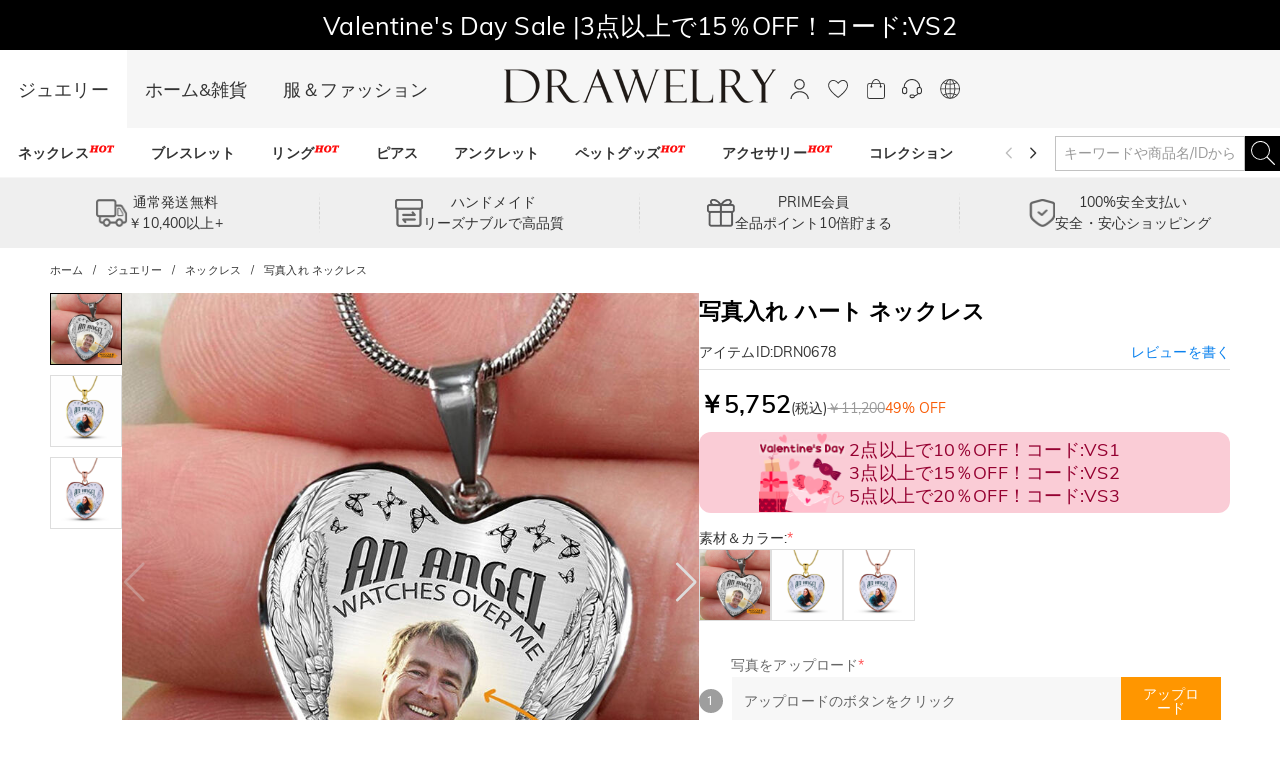

--- FILE ---
content_type: text/html; charset=utf-8
request_url: https://www.drawelry.jp/product-an-angel-watches-over-me-photo-necklace-cid82-drn0678
body_size: 41295
content:
<!DOCTYPE html><html lang="ja"><head><meta charSet="utf-8"/><meta name="viewport" content="width=device-width,initial-scale=1.0,maximum-scale=1.0,minimum-scale=1.0,user-scalable=no"/><link rel="preconnect" href="https://static.bizseas.com"/><link rel="preconnect" href="https://images.drawelry.jp"/><link rel="preload" href="https://static.bizseas.com/static/fonts/Muli/muli-v13-latin-regular.woff2" as="font" crossorigin="anonymous"/><link rel="preload" href="https://static.bizseas.com/static/fonts/Muli/muli-v13-latin-600.woff2" as="font" crossorigin="anonymous"/><link rel="preload" href="https://static.bizseas.com/static/fonts/Muli/muli-v16-latin-700.woff2" as="font" crossorigin="anonymous"/><link rel="manifest" href="/manifest.json?v=1"/><link rel="shortcut icon" type="image/x-icon" href="https://res2022.drawmade.com/media/system/drawmade/2023/01/05/5/b/63b6788ac10b5.jpg?r=32x32"/><meta name="format-detection" content="telephone=no"/><link rel="canonical" href="https://www.drawelry.jp/product-an-angel-watches-over-me-photo-necklace-cid82-drn0678"/><style data-emotion="css-global o6gwfi">html{-webkit-font-smoothing:antialiased;-moz-osx-font-smoothing:grayscale;box-sizing:border-box;-webkit-text-size-adjust:100%;}*,*::before,*::after{box-sizing:inherit;}strong,b{font-weight:700;}body{margin:0;color:rgba(0, 0, 0, 0.87);font-family:"Roboto","Helvetica","Arial",sans-serif;font-weight:400;font-size:1rem;line-height:1.5;letter-spacing:0.00938em;background-color:#fff;}@media print{body{background-color:#fff;}}body::backdrop{background-color:#fff;}</style><title>写真入れ ハート ネックレス - Drawelry.jp</title><meta name="title" content="写真入れ ハート ネックレス- Drawelry.jp"/><meta name="description" content="."/><meta name="keywords" content="写真入れ ハート ネックレス"/><meta property="og:type" content="product"/><meta property="og:url" content="https://www.drawelry.jp/product-an-angel-watches-over-me-photo-necklace-cid82-drn0678"/><meta property="og:image" content="https://res2025.bizseas.com/400x400/product/8/b/610cd262467b8.jpg"/><meta property="og:amount" content="5752"/><meta property="og:currency" content="JPY"/><meta name="twitter:card" content="summary"/><meta name="twitter:url" content="https://www.drawelry.jp/product-an-angel-watches-over-me-photo-necklace-cid82-drn0678"/><meta name="twitter:image" content="https://res2025.bizseas.com/400x400/product/8/b/610cd262467b8.jpg"/><link rel="preload" as="image" href="https://res2022.drawmade.com/media/system/drawmade/2025/12/26/b/f/694dfd69f13fb.png?r=274x78&amp;v=6"/><link rel="preload" as="image" href="https://images.drawelry.com/assets/website_image/New-Menu/icon/9.png?v=6" crossorigin="anonymous"/><link rel="preload" as="image" href="https://res2022.drawmade.com/media/system/drawmade/2023/01/05/a/6/63b678dd1ff6a.jpg?r=800x800&amp;v=6"/><meta name="next-head-count" content="27"/><style data-emotion="css-global 6pve54">:root{--theme-primary-color:#3ba3fe;--theme-primary-color-light:#b7d0e6;--theme-primary-color-lighter:#e8f2fb;--theme-button-primary-color:rgba(51, 51, 51, 1);--theme-button-primary-background:#b7d0e6;--theme-button-default-color:rgba(51, 51, 51, 0.6);--theme-button-default-background:#e8f2fb;--theme-pagination-primary-color:#333;--theme-pagination-primary-background:#b7d0e6;--theme-pagination-default-color:rgba(51, 51, 51, 0.6);--theme-pagination-default-background:transparent;}</style><script id="PageDataReady" data-nscript="beforeInteractive">((win, varName) => { if (typeof win !== "undefined" && !Array.isArray(win[varName])) { win[varName] = []; } })(window, "pageDataReady")</script><script id="WriteConsentCookie" data-nscript="beforeInteractive">((enableConsentMode, complyConsentMode, maxAge) => { if (typeof enableConsentMode === "boolean") { document.cookie = `enable_consent_mode=${enableConsentMode}; max-age=${maxAge};`; } if (typeof complyConsentMode === "boolean") { document.cookie = `comply_consent_mode=${complyConsentMode}; max-age=${maxAge};`; } })(false, false, 34128000)</script><link rel="preload" href="/_next/static/css/4b80ecb92d022846.css" as="style"/><link rel="stylesheet" href="/_next/static/css/4b80ecb92d022846.css" data-n-g=""/><link rel="preload" href="/_next/static/css/b75749c31be9f7c7.css" as="style"/><link rel="stylesheet" href="/_next/static/css/b75749c31be9f7c7.css" data-n-p=""/><link rel="preload" href="/_next/static/css/030ea20050e70152.css" as="style"/><link rel="stylesheet" href="/_next/static/css/030ea20050e70152.css" data-n-p=""/><link rel="preload" href="/_next/static/css/4f8a25844d59d42d.css" as="style"/><link rel="stylesheet" href="/_next/static/css/4f8a25844d59d42d.css"/><link rel="preload" href="/_next/static/css/662f4efb55a13a31.css" as="style"/><link rel="stylesheet" href="/_next/static/css/662f4efb55a13a31.css"/><link rel="preload" href="/_next/static/css/0a2812bd1266649b.css" as="style"/><link rel="stylesheet" href="/_next/static/css/0a2812bd1266649b.css"/><link rel="preload" href="/_next/static/css/15511b8d94e0364c.css" as="style"/><link rel="stylesheet" href="/_next/static/css/15511b8d94e0364c.css"/><link rel="preload" href="/_next/static/css/4f576e9717ec6942.css" as="style"/><link rel="stylesheet" href="/_next/static/css/4f576e9717ec6942.css"/><link rel="preload" href="/_next/static/css/fa22c92105c3ff1f.css" as="style"/><link rel="stylesheet" href="/_next/static/css/fa22c92105c3ff1f.css"/><link rel="preload" href="/_next/static/css/1450f0cb45de1319.css" as="style"/><link rel="stylesheet" href="/_next/static/css/1450f0cb45de1319.css"/><link rel="preload" href="/_next/static/css/e7e1e3c92be7dfe2.css" as="style"/><link rel="stylesheet" href="/_next/static/css/e7e1e3c92be7dfe2.css"/><link rel="preload" href="/_next/static/css/e53237cf48fa4f30.css" as="style"/><link rel="stylesheet" href="/_next/static/css/e53237cf48fa4f30.css"/><link rel="preload" href="/_next/static/css/a085da42ca648e61.css" as="style"/><link rel="stylesheet" href="/_next/static/css/a085da42ca648e61.css"/><noscript data-n-css=""></noscript><script defer="" nomodule="" src="/_next/static/chunks/polyfills-c67a75d1b6f99dc8.js"></script><script defer="" src="/_next/static/chunks/45204-cd94b668dbe43935.js"></script><script defer="" src="/_next/static/chunks/4150-fb2e344fc6e9a294.js"></script><script defer="" src="/_next/static/chunks/7695.9f8e186a64ae8cfb.js"></script><script defer="" src="/_next/static/chunks/71217.060f03362dd4dc3e.js"></script><script defer="" src="/_next/static/chunks/32480-1f2bfd325ac4859f.js"></script><script defer="" src="/_next/static/chunks/28097.c0f4369b7591503d.js"></script><script defer="" src="/_next/static/chunks/56461.8cdb42f27b0df486.js"></script><script defer="" src="/_next/static/chunks/56974.b1c9115d38ec465f.js"></script><script defer="" src="/_next/static/chunks/21998.6db9d5bae505b871.js"></script><script defer="" src="/_next/static/chunks/64509-587592a0cc7e9258.js"></script><script defer="" src="/_next/static/chunks/3709-32b6f2d439dae1ba.js"></script><script defer="" src="/_next/static/chunks/2360.546163e6c6e27871.js"></script><script defer="" src="/_next/static/chunks/25680.f96d30470358ce0d.js"></script><script defer="" src="/_next/static/chunks/75826.0463aeaad223267e.js"></script><script defer="" src="/_next/static/chunks/62989.3fa887d3e35d7f40.js"></script><script defer="" src="/_next/static/chunks/99148.5b249184f6448e9d.js"></script><script defer="" src="/_next/static/chunks/63811.a35429888fc1e471.js"></script><script defer="" src="/_next/static/chunks/23214.e747ea438047f59c.js"></script><script defer="" src="/_next/static/chunks/67870.85e35bbd96bc69cb.js"></script><script src="/_next/static/chunks/webpack-d23aef7843acd1dd.js" defer=""></script><script src="/_next/static/chunks/framework-f8115f7fae64930e.js" defer=""></script><script src="/_next/static/chunks/main-4f8dab6f0148b85d.js" defer=""></script><script src="/_next/static/chunks/moment-78a76d8525c9b486.js" defer=""></script><script src="/_next/static/chunks/vendors-d6907d4ed95c2b43.js" defer=""></script><script src="/_next/static/chunks/common-12cacdb33a8ab198.js" defer=""></script><script src="/_next/static/chunks/pages/_app-25ffec8ed861f412.js" defer=""></script><script src="/_next/static/chunks/25715-8607679c992bde63.js" defer=""></script><script src="/_next/static/chunks/19622-1bbb33ec52d9d53c.js" defer=""></script><script src="/_next/static/chunks/27795-70e8342a1fba6c15.js" defer=""></script><script src="/_next/static/chunks/88095-c370943b8e93593d.js" defer=""></script><script src="/_next/static/chunks/96261-6e842e9d1e632f93.js" defer=""></script><script src="/_next/static/chunks/pages/product-a91868c848782aa2.js" defer=""></script><script src="/_next/static/58e232680b2d360daa04abffeb1f07a341ca66ab/_buildManifest.js" defer=""></script><script src="/_next/static/58e232680b2d360daa04abffeb1f07a341ca66ab/_ssgManifest.js" defer=""></script></head><body><div id="__next" data-reactroot=""><style data-emotion="custom-global 1i7ryn4"></style><div id="_APP_CONTAINER_"><div id="_APP_HEADER_" class="header" style="position:sticky"><div id="_APP_TOP_BAR_PC_" class="top-bar top-bar_topBar__rFGws"><div class="jui-skeleton skeleton_skeleton__XOXh8 skeleton_rectangular__Wo2cP skeleton_wave__HPfuN" style="width:100%;height:100%"></div></div><div class="header-pc_header__qgh1Y"><div class="max-width-container header-pc_headerWrapper__NEpku"><div class="header-pc_headerLeft__LZ7WO"><ul class="header-pc_channelList__IS4zO"><li class="header-pc_channelActive__3dhm5"><a href="/">ジュエリー</a></li><li class=""><a href="/channel-home&amp;living">ホーム&amp;雑貨</a></li><li class=""><a href="/channel-apparel">服＆ファッション</a></li></ul></div><div class="header-pc_logo__91334"><a href="/"><span style="box-sizing:border-box;display:inline-block;overflow:hidden;width:274px;height:78px;background:none;opacity:1;border:0;margin:0;padding:0;position:relative"><img alt="" title="" src="https://res2022.drawmade.com/media/system/drawmade/2025/12/26/b/f/694dfd69f13fb.png?r=274x78&amp;v=6" decoding="async" data-nimg="fixed" style="position:absolute;top:0;left:0;bottom:0;right:0;box-sizing:border-box;padding:0;border:none;margin:auto;display:block;width:0;height:0;min-width:100%;max-width:100%;min-height:100%;max-height:100%"/></span></a></div><div class="header-pc_headerRight__vlUC_"><ul class="header-pc_settings__wpCix" style="display:flex"><li></li><li><div><button class="jui-button button_button__69dLF button_button-text-medium__D0z7e button_button-text-black__i4IfE jui-icon-button icon-button_iconButton__kx0hl icon-button_icon-button-size-medium__PJfAA" type="button"><section class="button_loadingIconWrapper__4MLIm jui-button-loading-icon-wrapper"><svg width="16" height="16" viewBox="22 22 44 44" class="jui-button-loading-icon"><circle cx="44" cy="44" r="20.2" fill="none" stroke="rgba(0, 0, 0, 0.26)" stroke-width="4" stroke-linecap="round" stroke-dasharray="1, 200" stroke-dashoffset="0"><animate attributeName="stroke-dasharray" values="1,200;89,200;89,200;1,200" keyTimes="0;0.4;0.65;1" dur="1.5s" repeatCount="indefinite"></animate><animate attributeName="stroke-dashoffset" values="0;-35;-124;-125" keyTimes="0;0.4;0.65;1" dur="1.5s" repeatCount="indefinite"></animate><animateTransform attributeName="transform" type="rotate" from="0 44 44" to="360 44 44" dur="2s" repeatCount="indefinite"></animateTransform></circle></svg></section><svg style="font-size:1.5rem" class="svg-icon_svgIcon___sF9g"><use href="#person-outline-rounded"></use></svg></button><style data-emotion="css a3xyjy">.css-a3xyjy{z-index:1200;}</style></div></li><li><button class="jui-button button_button__69dLF button_button-text-medium__D0z7e button_button-text-black__i4IfE jui-icon-button icon-button_iconButton__kx0hl icon-button_icon-button-size-medium__PJfAA" type="button"><section class="button_loadingIconWrapper__4MLIm jui-button-loading-icon-wrapper"><svg width="16" height="16" viewBox="22 22 44 44" class="jui-button-loading-icon"><circle cx="44" cy="44" r="20.2" fill="none" stroke="rgba(0, 0, 0, 0.26)" stroke-width="4" stroke-linecap="round" stroke-dasharray="1, 200" stroke-dashoffset="0"><animate attributeName="stroke-dasharray" values="1,200;89,200;89,200;1,200" keyTimes="0;0.4;0.65;1" dur="1.5s" repeatCount="indefinite"></animate><animate attributeName="stroke-dashoffset" values="0;-35;-124;-125" keyTimes="0;0.4;0.65;1" dur="1.5s" repeatCount="indefinite"></animate><animateTransform attributeName="transform" type="rotate" from="0 44 44" to="360 44 44" dur="2s" repeatCount="indefinite"></animateTransform></circle></svg></section><span class="badge_badge__EZ4cM"><svg class="svg-icon_svgIcon___sF9g"><use href="#favorite-border-outlined"></use></svg></span></button></li><li><div><button class="jui-button button_button__69dLF button_button-text-medium__D0z7e button_button-text-black__i4IfE jui-icon-button icon-button_iconButton__kx0hl icon-button_icon-button-size-medium__PJfAA" type="button"><section class="button_loadingIconWrapper__4MLIm jui-button-loading-icon-wrapper"><svg width="16" height="16" viewBox="22 22 44 44" class="jui-button-loading-icon"><circle cx="44" cy="44" r="20.2" fill="none" stroke="rgba(0, 0, 0, 0.26)" stroke-width="4" stroke-linecap="round" stroke-dasharray="1, 200" stroke-dashoffset="0"><animate attributeName="stroke-dasharray" values="1,200;89,200;89,200;1,200" keyTimes="0;0.4;0.65;1" dur="1.5s" repeatCount="indefinite"></animate><animate attributeName="stroke-dashoffset" values="0;-35;-124;-125" keyTimes="0;0.4;0.65;1" dur="1.5s" repeatCount="indefinite"></animate><animateTransform attributeName="transform" type="rotate" from="0 44 44" to="360 44 44" dur="2s" repeatCount="indefinite"></animateTransform></circle></svg></section><span class="badge_badge__EZ4cM"><svg class="svg-icon_svgIcon___sF9g"><use href="#shopping-cart"></use></svg></span></button><style data-emotion="css a3xyjy">.css-a3xyjy{z-index:1200;}</style></div></li><li><a rel="nofollow" href="/ticket"><button class="jui-button button_button__69dLF button_button-text-medium__D0z7e button_button-text-black__i4IfE jui-icon-button icon-button_iconButton__kx0hl icon-button_icon-button-size-medium__PJfAA" type="button"><section class="button_loadingIconWrapper__4MLIm jui-button-loading-icon-wrapper"><svg width="16" height="16" viewBox="22 22 44 44" class="jui-button-loading-icon"><circle cx="44" cy="44" r="20.2" fill="none" stroke="rgba(0, 0, 0, 0.26)" stroke-width="4" stroke-linecap="round" stroke-dasharray="1, 200" stroke-dashoffset="0"><animate attributeName="stroke-dasharray" values="1,200;89,200;89,200;1,200" keyTimes="0;0.4;0.65;1" dur="1.5s" repeatCount="indefinite"></animate><animate attributeName="stroke-dashoffset" values="0;-35;-124;-125" keyTimes="0;0.4;0.65;1" dur="1.5s" repeatCount="indefinite"></animate><animateTransform attributeName="transform" type="rotate" from="0 44 44" to="360 44 44" dur="2s" repeatCount="indefinite"></animateTransform></circle></svg></section><svg style="font-size:1.5rem" class="svg-icon_svgIcon___sF9g"><use href="#support-agent"></use></svg></button></a></li><li><button class="jui-button button_button__69dLF button_button-text-medium__D0z7e button_button-text-black__i4IfE jui-icon-button icon-button_iconButton__kx0hl icon-button_icon-button-size-medium__PJfAA" type="button"><section class="button_loadingIconWrapper__4MLIm jui-button-loading-icon-wrapper"><svg width="16" height="16" viewBox="22 22 44 44" class="jui-button-loading-icon"><circle cx="44" cy="44" r="20.2" fill="none" stroke="rgba(0, 0, 0, 0.26)" stroke-width="4" stroke-linecap="round" stroke-dasharray="1, 200" stroke-dashoffset="0"><animate attributeName="stroke-dasharray" values="1,200;89,200;89,200;1,200" keyTimes="0;0.4;0.65;1" dur="1.5s" repeatCount="indefinite"></animate><animate attributeName="stroke-dashoffset" values="0;-35;-124;-125" keyTimes="0;0.4;0.65;1" dur="1.5s" repeatCount="indefinite"></animate><animateTransform attributeName="transform" type="rotate" from="0 44 44" to="360 44 44" dur="2s" repeatCount="indefinite"></animateTransform></circle></svg></section><svg style="font-size:1.5rem" class="svg-icon_svgIcon___sF9g"><use href="#language"></use></svg></button></li></ul></div></div></div><nav id="_APP_NAV_BAR_PC_" class="nav-bar nav-pc_nav__3o98n header-pc_nav__tWnl4"><div class="max-width-container nav-pc_navContainer__U7k2_"><div class="nav-pc_navMenuContainer__VhIeA"><ul class="nav-pc_navMenu__IefJc" style="margin-top:0"><li class=""><a class="nav-pc_navItem__XKdgs" title="ネックレス" href="/category-necklaces-4"><span class="nav-pc_titleWrapper__DA8pz"><span>ネックレス</span><span style="box-sizing:border-box;display:inline-block;overflow:hidden;width:26px;height:18px;background:none;opacity:1;border:0;margin:0;padding:0;position:relative"><img alt="" crossorigin="anonymous" src="https://images.drawelry.com/assets/website_image/New-Menu/icon/9.png?v=6" decoding="async" data-nimg="fixed" style="position:absolute;top:0;left:0;bottom:0;right:0;box-sizing:border-box;padding:0;border:none;margin:auto;display:block;width:0;height:0;min-width:100%;max-width:100%;min-height:100%;max-height:100%"/></span></span></a><div class="nav-pc_menuItemDropdown__oVV2c"></div></li><li class=""><a class="nav-pc_navItem__XKdgs" title="ブレスレット" href="/category-bracelets-5"><span class="nav-pc_titleWrapper__DA8pz"><span>ブレスレット</span></span></a><div class="nav-pc_menuItemDropdown__oVV2c"></div></li><li class=""><a class="nav-pc_navItem__XKdgs" title="リング" href="/category-rings-3"><span class="nav-pc_titleWrapper__DA8pz"><span>リング</span><span style="box-sizing:border-box;display:inline-block;overflow:hidden;width:26px;height:18px;background:none;opacity:1;border:0;margin:0;padding:0;position:relative"><img alt="" crossorigin="anonymous" src="https://images.drawelry.com/assets/website_image/New-Menu/icon/9.png?v=6" decoding="async" data-nimg="fixed" style="position:absolute;top:0;left:0;bottom:0;right:0;box-sizing:border-box;padding:0;border:none;margin:auto;display:block;width:0;height:0;min-width:100%;max-width:100%;min-height:100%;max-height:100%"/></span></span></a><div class="nav-pc_menuItemDropdown__oVV2c"></div></li><li class=""><a class="nav-pc_navItem__XKdgs" title="ピアス" href="/category-earrings-6"><span class="nav-pc_titleWrapper__DA8pz"><span>ピアス</span></span></a><div class="nav-pc_menuItemDropdown__oVV2c"></div></li><li class=""><a class="nav-pc_navItem__XKdgs" title=" アンクレット" href="/category-anklets-914"><span class="nav-pc_titleWrapper__DA8pz"><span> アンクレット</span></span></a><div class="nav-pc_menuItemDropdown__oVV2c"></div></li><li class=""><a class="nav-pc_navItem__XKdgs" title="ペットグッズ" href="/category-for-pet-lovers-61"><span class="nav-pc_titleWrapper__DA8pz"><span>ペットグッズ</span><span style="box-sizing:border-box;display:inline-block;overflow:hidden;width:26px;height:18px;background:none;opacity:1;border:0;margin:0;padding:0;position:relative"><img alt="" crossorigin="anonymous" src="https://images.drawelry.com/assets/website_image/New-Menu/icon/9.png?v=6" decoding="async" data-nimg="fixed" style="position:absolute;top:0;left:0;bottom:0;right:0;box-sizing:border-box;padding:0;border:none;margin:auto;display:block;width:0;height:0;min-width:100%;max-width:100%;min-height:100%;max-height:100%"/></span></span></a><div class="nav-pc_menuItemDropdown__oVV2c"></div></li><li class=""><a class="nav-pc_navItem__XKdgs" title="アクセサリー" href="/category-accessories-19"><span class="nav-pc_titleWrapper__DA8pz"><span>アクセサリー</span><span style="box-sizing:border-box;display:inline-block;overflow:hidden;width:26px;height:18px;background:none;opacity:1;border:0;margin:0;padding:0;position:relative"><img alt="" crossorigin="anonymous" src="https://images.drawelry.com/assets/website_image/New-Menu/icon/9.png?v=6" decoding="async" data-nimg="fixed" style="position:absolute;top:0;left:0;bottom:0;right:0;box-sizing:border-box;padding:0;border:none;margin:auto;display:block;width:0;height:0;min-width:100%;max-width:100%;min-height:100%;max-height:100%"/></span></span></a><div class="nav-pc_menuItemDropdown__oVV2c"></div></li><li class=""><a class="nav-pc_navItem__XKdgs" title="コレクション" href="/category-collection-2"><span class="nav-pc_titleWrapper__DA8pz"><span>コレクション</span></span></a><div class="nav-pc_menuItemDropdown__oVV2c"></div></li><li class=""><a class="nav-pc_navItem__XKdgs" title="セール" href="/category-jewelry-383"><span class="nav-pc_titleWrapper__DA8pz"><span>セール</span></span></a><div class="nav-pc_menuItemDropdown__oVV2c"></div></li><li class=""><a class="nav-pc_navItem__XKdgs" title="ギフト特集" href="/gift-collection"><span class="nav-pc_titleWrapper__DA8pz"><span>ギフト特集</span></span></a><div class="nav-pc_menuItemDropdown__oVV2c"></div></li></ul></div><div class="nav-pc_menuNavigation__E_awo"><button class="jui-button button_button__69dLF button_button-text-medium__D0z7e button_button-text-black__i4IfE button_disabled__yp_o2 jui-icon-button icon-button_iconButton__kx0hl undefined icon-button_icon-button-size-medium__PJfAA" type="button" disabled=""><section class="button_loadingIconWrapper__4MLIm jui-button-loading-icon-wrapper"><svg width="16" height="16" viewBox="22 22 44 44" class="jui-button-loading-icon"><circle cx="44" cy="44" r="20.2" fill="none" stroke="rgba(0, 0, 0, 0.26)" stroke-width="4" stroke-linecap="round" stroke-dasharray="1, 200" stroke-dashoffset="0"><animate attributeName="stroke-dasharray" values="1,200;89,200;89,200;1,200" keyTimes="0;0.4;0.65;1" dur="1.5s" repeatCount="indefinite"></animate><animate attributeName="stroke-dashoffset" values="0;-35;-124;-125" keyTimes="0;0.4;0.65;1" dur="1.5s" repeatCount="indefinite"></animate><animateTransform attributeName="transform" type="rotate" from="0 44 44" to="360 44 44" dur="2s" repeatCount="indefinite"></animateTransform></circle></svg></section><svg style="font-size:1.5rem" class="svg-icon_svgIcon___sF9g icon-arrow"><use href="#arrow-back-ios"></use></svg></button><button class="jui-button button_button__69dLF button_button-text-medium__D0z7e button_button-text-black__i4IfE jui-icon-button icon-button_iconButton__kx0hl icon-button_icon-button-size-medium__PJfAA" type="button"><section class="button_loadingIconWrapper__4MLIm jui-button-loading-icon-wrapper"><svg width="16" height="16" viewBox="22 22 44 44" class="jui-button-loading-icon"><circle cx="44" cy="44" r="20.2" fill="none" stroke="rgba(0, 0, 0, 0.26)" stroke-width="4" stroke-linecap="round" stroke-dasharray="1, 200" stroke-dashoffset="0"><animate attributeName="stroke-dasharray" values="1,200;89,200;89,200;1,200" keyTimes="0;0.4;0.65;1" dur="1.5s" repeatCount="indefinite"></animate><animate attributeName="stroke-dashoffset" values="0;-35;-124;-125" keyTimes="0;0.4;0.65;1" dur="1.5s" repeatCount="indefinite"></animate><animateTransform attributeName="transform" type="rotate" from="0 44 44" to="360 44 44" dur="2s" repeatCount="indefinite"></animateTransform></circle></svg></section><svg style="font-size:1.5rem" class="svg-icon_svgIcon___sF9g icon-arrow"><use href="#arrow-forward-ios"></use></svg></button></div><div class="search-bar_searchBar__GGPsd"><div class="input_myInput__VJ2_T"><input placeholder="キーワードや商品名/IDから探す" class="my-input header-pc_searchInput__S6ZsK"/></div><button class="jui-button button_button__69dLF button_button-text-medium__D0z7e button_button-text-black__i4IfE jui-icon-button icon-button_iconButton__kx0hl icon-button_icon-button-size-medium__PJfAA header-pc_searchButton__Bp9BQ" type="button"><section class="button_loadingIconWrapper__4MLIm jui-button-loading-icon-wrapper"><svg width="16" height="16" viewBox="22 22 44 44" class="jui-button-loading-icon"><circle cx="44" cy="44" r="20.2" fill="none" stroke="rgba(0, 0, 0, 0.26)" stroke-width="4" stroke-linecap="round" stroke-dasharray="1, 200" stroke-dashoffset="0"><animate attributeName="stroke-dasharray" values="1,200;89,200;89,200;1,200" keyTimes="0;0.4;0.65;1" dur="1.5s" repeatCount="indefinite"></animate><animate attributeName="stroke-dashoffset" values="0;-35;-124;-125" keyTimes="0;0.4;0.65;1" dur="1.5s" repeatCount="indefinite"></animate><animateTransform attributeName="transform" type="rotate" from="0 44 44" to="360 44 44" dur="2s" repeatCount="indefinite"></animateTransform></circle></svg></section><svg style="font-size:1.5rem" class="svg-icon_svgIcon___sF9g"><use href="#search-header"></use></svg></button></div><style data-emotion="css a3xyjy">.css-a3xyjy{z-index:1200;}</style></div></nav><style data-emotion="css a3xyjy">.css-a3xyjy{z-index:1200;}</style></div><main class="layout_main__4sBJa product_productPage__NQ3K_"><div class="top-services_topServices__WCAvV top-services" style="margin-top:0"><div class="jui-skeleton skeleton_skeleton__XOXh8 skeleton_rectangular__Wo2cP skeleton_wave__HPfuN" style="width:100%;height:100%"></div></div><style data-emotion="css 1k371a6">@media print{.css-1k371a6{position:absolute!important;}}</style><div class="basic-info-container_container__gsAuf"><div class="drawelry_productPageDrawelry__Q6eos max-width-container"><div class="max-width-container-sm-padding"><div class="max-width-container breadcrumbs_breadcrumbs__t1Duc"><ol class="breadcrumbs_breadcrumbList__F_A6e" itemscope="" itemType="https://schema.org/BreadcrumbList"><li data-separator="/" itemscope="" itemProp="itemListElement" itemType="https://schema.org/ListItem"><a itemProp="item" itemID="https://www.drawelry.jp/" href="https://www.drawelry.jp/"><span itemProp="name">ホーム</span></a><meta itemProp="position" content="1"/></li><li data-separator="/" itemscope="" itemProp="itemListElement" itemType="https://schema.org/ListItem"><a itemProp="item" itemID="https://www.drawelry.jp/category-jewelry-383" href="https://www.drawelry.jp/category-jewelry-383"><span itemProp="name">ジュエリー</span></a><meta itemProp="position" content="2"/></li><li data-separator="/" itemscope="" itemProp="itemListElement" itemType="https://schema.org/ListItem"><a itemProp="item" itemID="https://www.drawelry.jp/category-necklaces-4" href="https://www.drawelry.jp/category-necklaces-4"><span itemProp="name">ネックレス</span></a><meta itemProp="position" content="3"/></li><li data-separator="/" itemscope="" itemProp="itemListElement" itemType="https://schema.org/ListItem"><a itemProp="item" itemID="https://www.drawelry.jp/category-photo-necklaces-82" href="https://www.drawelry.jp/category-photo-necklaces-82"><span itemProp="name">写真入れ ネックレス</span></a><meta itemProp="position" content="4"/></li></ol></div><div><div class="product-basic_productBasicInfoContainer__YpkEo"><div class="product-basic_galleryContainer__kkEUP"><div class="gallery_gallery__cahc8"><div class="gallery_galleryThumbs__Y_M_i"><div class="gallery_thumbSwiper__kxNI8 swiper"><div class="swiper-wrapper"><div class="swiper-slide" style="width:72px;height:72px" data-item-id="0"><div class="gallery_galleryThumbItem__IDdo1"><div class="product-image_productImage__FSVZj"><div class="product-image_placeholder__u_BA9"><span style="box-sizing:border-box;display:block;overflow:hidden;width:initial;height:initial;background:none;opacity:1;border:0;margin:0;padding:0;position:relative"><span style="box-sizing:border-box;display:block;width:initial;height:initial;background:none;opacity:1;border:0;margin:0;padding:0;padding-top:100%"></span><img alt="" src="https://res2022.drawmade.com/media/system/drawmade/2023/01/05/a/6/63b678dd1ff6a.jpg?r=800x800&amp;v=6" decoding="async" data-nimg="responsive" style="position:absolute;top:0;left:0;bottom:0;right:0;box-sizing:border-box;padding:0;border:none;margin:auto;display:block;width:0;height:0;min-width:100%;max-width:100%;min-height:100%;max-height:100%;object-fit:cover"/></span></div><div class="product-image_image__gvPNx product-image"><span class="image_myImage__I4nGX" style="width:100%;height:auto;position:relative" data-src="https://res2025.bizseas.com/800x800/product/8/b/610cd262467b8.jpg?v=6"><div style="width:100%;padding-top:100%;top:0;left:0"></div><span class="image_imageContainer__UyudG image_hidden__tuQt_"><span style="box-sizing:border-box;display:block;overflow:hidden;width:initial;height:initial;background:none;opacity:1;border:0;margin:0;padding:0;position:relative"><span style="box-sizing:border-box;display:block;width:initial;height:initial;background:none;opacity:1;border:0;margin:0;padding:0;padding-top:100%"></span><img alt="写真入れ ハート ネックレス" src="[data-uri]" decoding="async" data-nimg="responsive" style="position:absolute;top:0;left:0;bottom:0;right:0;box-sizing:border-box;padding:0;border:none;margin:auto;display:block;width:0;height:0;min-width:100%;max-width:100%;min-height:100%;max-height:100%;object-fit:cover"/><noscript><img alt="写真入れ ハート ネックレス" src="https://res2025.bizseas.com/800x800/product/8/b/610cd262467b8.jpg?v=6" decoding="async" data-nimg="responsive" style="position:absolute;top:0;left:0;bottom:0;right:0;box-sizing:border-box;padding:0;border:none;margin:auto;display:block;width:0;height:0;min-width:100%;max-width:100%;min-height:100%;max-height:100%;object-fit:cover" loading="lazy"/></noscript></span></span></span></div></div></div></div><div class="swiper-slide" style="width:72px;height:72px" data-item-id="1"><div class="gallery_galleryThumbItem__IDdo1"><div class="product-image_productImage__FSVZj"><div class="product-image_placeholder__u_BA9"><span style="box-sizing:border-box;display:block;overflow:hidden;width:initial;height:initial;background:none;opacity:1;border:0;margin:0;padding:0;position:relative"><span style="box-sizing:border-box;display:block;width:initial;height:initial;background:none;opacity:1;border:0;margin:0;padding:0;padding-top:100%"></span><img alt="" src="https://res2022.drawmade.com/media/system/drawmade/2023/01/05/a/6/63b678dd1ff6a.jpg?r=800x800&amp;v=6" decoding="async" data-nimg="responsive" style="position:absolute;top:0;left:0;bottom:0;right:0;box-sizing:border-box;padding:0;border:none;margin:auto;display:block;width:0;height:0;min-width:100%;max-width:100%;min-height:100%;max-height:100%;object-fit:cover"/></span></div><div class="product-image_image__gvPNx product-image"><span class="image_myImage__I4nGX" style="width:100%;height:auto;position:relative" data-src="https://res2025.bizseas.com/800x800/product/6/b/646f09bc3d3b6.jpg?v=6"><div style="width:100%;padding-top:100%;top:0;left:0"></div><span class="image_imageContainer__UyudG image_hidden__tuQt_"><span style="box-sizing:border-box;display:block;overflow:hidden;width:initial;height:initial;background:none;opacity:1;border:0;margin:0;padding:0;position:relative"><span style="box-sizing:border-box;display:block;width:initial;height:initial;background:none;opacity:1;border:0;margin:0;padding:0;padding-top:100%"></span><img alt="写真入れ ハート ネックレス" src="[data-uri]" decoding="async" data-nimg="responsive" style="position:absolute;top:0;left:0;bottom:0;right:0;box-sizing:border-box;padding:0;border:none;margin:auto;display:block;width:0;height:0;min-width:100%;max-width:100%;min-height:100%;max-height:100%;object-fit:cover"/><noscript><img alt="写真入れ ハート ネックレス" src="https://res2025.bizseas.com/800x800/product/6/b/646f09bc3d3b6.jpg?v=6" decoding="async" data-nimg="responsive" style="position:absolute;top:0;left:0;bottom:0;right:0;box-sizing:border-box;padding:0;border:none;margin:auto;display:block;width:0;height:0;min-width:100%;max-width:100%;min-height:100%;max-height:100%;object-fit:cover" loading="lazy"/></noscript></span></span></span></div></div></div></div><div class="swiper-slide" style="width:72px;height:72px" data-item-id="2"><div class="gallery_galleryThumbItem__IDdo1"><div class="product-image_productImage__FSVZj"><div class="product-image_placeholder__u_BA9"><span style="box-sizing:border-box;display:block;overflow:hidden;width:initial;height:initial;background:none;opacity:1;border:0;margin:0;padding:0;position:relative"><span style="box-sizing:border-box;display:block;width:initial;height:initial;background:none;opacity:1;border:0;margin:0;padding:0;padding-top:100%"></span><img alt="" src="https://res2022.drawmade.com/media/system/drawmade/2023/01/05/a/6/63b678dd1ff6a.jpg?r=800x800&amp;v=6" decoding="async" data-nimg="responsive" style="position:absolute;top:0;left:0;bottom:0;right:0;box-sizing:border-box;padding:0;border:none;margin:auto;display:block;width:0;height:0;min-width:100%;max-width:100%;min-height:100%;max-height:100%;object-fit:cover"/></span></div><div class="product-image_image__gvPNx product-image"><span class="image_myImage__I4nGX" style="width:100%;height:auto;position:relative" data-src="https://res2025.bizseas.com/800x800/product/9/2/64d9a61356c29.jpg?v=6"><div style="width:100%;padding-top:100%;top:0;left:0"></div><span class="image_imageContainer__UyudG image_hidden__tuQt_"><span style="box-sizing:border-box;display:block;overflow:hidden;width:initial;height:initial;background:none;opacity:1;border:0;margin:0;padding:0;position:relative"><span style="box-sizing:border-box;display:block;width:initial;height:initial;background:none;opacity:1;border:0;margin:0;padding:0;padding-top:100%"></span><img alt="写真入れ ハート ネックレス" src="[data-uri]" decoding="async" data-nimg="responsive" style="position:absolute;top:0;left:0;bottom:0;right:0;box-sizing:border-box;padding:0;border:none;margin:auto;display:block;width:0;height:0;min-width:100%;max-width:100%;min-height:100%;max-height:100%;object-fit:cover"/><noscript><img alt="写真入れ ハート ネックレス" src="https://res2025.bizseas.com/800x800/product/9/2/64d9a61356c29.jpg?v=6" decoding="async" data-nimg="responsive" style="position:absolute;top:0;left:0;bottom:0;right:0;box-sizing:border-box;padding:0;border:none;margin:auto;display:block;width:0;height:0;min-width:100%;max-width:100%;min-height:100%;max-height:100%;object-fit:cover" loading="lazy"/></noscript></span></span></span></div></div></div></div></div></div></div><div class="swiper gallery_swiper__IQIiz"><div class="swiper-wrapper" style="display:flex"><div class="swiper-slide gallery_swiperSlide__utDm5" data-item-id="0"><div><div class="product-image_productImage__FSVZj"><div class="product-image_placeholder__u_BA9"><span style="box-sizing:border-box;display:block;overflow:hidden;width:initial;height:initial;background:none;opacity:1;border:0;margin:0;padding:0;position:relative"><span style="box-sizing:border-box;display:block;width:initial;height:initial;background:none;opacity:1;border:0;margin:0;padding:0;padding-top:100%"></span><img alt="" src="https://res2022.drawmade.com/media/system/drawmade/2023/01/05/a/6/63b678dd1ff6a.jpg?r=800x800&amp;v=6" decoding="async" data-nimg="responsive" style="position:absolute;top:0;left:0;bottom:0;right:0;box-sizing:border-box;padding:0;border:none;margin:auto;display:block;width:0;height:0;min-width:100%;max-width:100%;min-height:100%;max-height:100%;object-fit:cover"/></span><div class="product-image_placeholderLoading___cAQ0"><span class="image_myImage__I4nGX" style="width:100%;height:auto;position:relative" data-src="https://res2022.drawmade.com/media/system/drawmade/2023/01/05/3/c/63b678a34fbc3.gif?r=218x149&amp;v=6"><div style="width:100%;padding-top:68.34862385321101%;top:0;left:0"></div><span class="image_imageContainer__UyudG image_hidden__tuQt_"><span style="box-sizing:border-box;display:block;overflow:hidden;width:initial;height:initial;background:none;opacity:1;border:0;margin:0;padding:0;position:relative"><span style="box-sizing:border-box;display:block;width:initial;height:initial;background:none;opacity:1;border:0;margin:0;padding:0;padding-top:68.34862385321101%"></span><img alt="" title="" src="[data-uri]" decoding="async" data-nimg="responsive" style="position:absolute;top:0;left:0;bottom:0;right:0;box-sizing:border-box;padding:0;border:none;margin:auto;display:block;width:0;height:0;min-width:100%;max-width:100%;min-height:100%;max-height:100%"/><noscript><img alt="" title="" src="https://res2022.drawmade.com/media/system/drawmade/2023/01/05/3/c/63b678a34fbc3.gif?r=218x149&amp;v=6" decoding="async" data-nimg="responsive" style="position:absolute;top:0;left:0;bottom:0;right:0;box-sizing:border-box;padding:0;border:none;margin:auto;display:block;width:0;height:0;min-width:100%;max-width:100%;min-height:100%;max-height:100%" loading="lazy"/></noscript></span></span></span></div></div><div class="product-image_image__gvPNx product-image"><span class="image_myImage__I4nGX" style="width:100%;height:auto;position:relative" data-src="https://res2025.bizseas.com/800x800/product/8/b/610cd262467b8.jpg?v=6"><div style="width:100%;padding-top:100%;top:0;left:0"></div><span class="image_imageContainer__UyudG image_hidden__tuQt_"><span style="box-sizing:border-box;display:block;overflow:hidden;width:initial;height:initial;background:none;opacity:1;border:0;margin:0;padding:0;position:relative"><span style="box-sizing:border-box;display:block;width:initial;height:initial;background:none;opacity:1;border:0;margin:0;padding:0;padding-top:100%"></span><img alt="写真入れ ハート ネックレス" src="[data-uri]" decoding="async" data-nimg="responsive" style="position:absolute;top:0;left:0;bottom:0;right:0;box-sizing:border-box;padding:0;border:none;margin:auto;display:block;width:0;height:0;min-width:100%;max-width:100%;min-height:100%;max-height:100%;object-fit:cover"/><noscript><img alt="写真入れ ハート ネックレス" src="https://res2025.bizseas.com/800x800/product/8/b/610cd262467b8.jpg?v=6" decoding="async" data-nimg="responsive" style="position:absolute;top:0;left:0;bottom:0;right:0;box-sizing:border-box;padding:0;border:none;margin:auto;display:block;width:0;height:0;min-width:100%;max-width:100%;min-height:100%;max-height:100%;object-fit:cover" loading="lazy"/></noscript></span></span></span></div></div></div></div><div class="swiper-slide gallery_swiperSlide__utDm5" data-item-id="1"><div><div class="product-image_productImage__FSVZj"><div class="product-image_placeholder__u_BA9"><span style="box-sizing:border-box;display:block;overflow:hidden;width:initial;height:initial;background:none;opacity:1;border:0;margin:0;padding:0;position:relative"><span style="box-sizing:border-box;display:block;width:initial;height:initial;background:none;opacity:1;border:0;margin:0;padding:0;padding-top:100%"></span><img alt="" src="https://res2022.drawmade.com/media/system/drawmade/2023/01/05/a/6/63b678dd1ff6a.jpg?r=800x800&amp;v=6" decoding="async" data-nimg="responsive" style="position:absolute;top:0;left:0;bottom:0;right:0;box-sizing:border-box;padding:0;border:none;margin:auto;display:block;width:0;height:0;min-width:100%;max-width:100%;min-height:100%;max-height:100%;object-fit:cover"/></span><div class="product-image_placeholderLoading___cAQ0"><span class="image_myImage__I4nGX" style="width:100%;height:auto;position:relative" data-src="https://res2022.drawmade.com/media/system/drawmade/2023/01/05/3/c/63b678a34fbc3.gif?r=218x149&amp;v=6"><div style="width:100%;padding-top:68.34862385321101%;top:0;left:0"></div><span class="image_imageContainer__UyudG image_hidden__tuQt_"><span style="box-sizing:border-box;display:block;overflow:hidden;width:initial;height:initial;background:none;opacity:1;border:0;margin:0;padding:0;position:relative"><span style="box-sizing:border-box;display:block;width:initial;height:initial;background:none;opacity:1;border:0;margin:0;padding:0;padding-top:68.34862385321101%"></span><img alt="" title="" src="[data-uri]" decoding="async" data-nimg="responsive" style="position:absolute;top:0;left:0;bottom:0;right:0;box-sizing:border-box;padding:0;border:none;margin:auto;display:block;width:0;height:0;min-width:100%;max-width:100%;min-height:100%;max-height:100%"/><noscript><img alt="" title="" src="https://res2022.drawmade.com/media/system/drawmade/2023/01/05/3/c/63b678a34fbc3.gif?r=218x149&amp;v=6" decoding="async" data-nimg="responsive" style="position:absolute;top:0;left:0;bottom:0;right:0;box-sizing:border-box;padding:0;border:none;margin:auto;display:block;width:0;height:0;min-width:100%;max-width:100%;min-height:100%;max-height:100%" loading="lazy"/></noscript></span></span></span></div></div><div class="product-image_image__gvPNx product-image"><span class="image_myImage__I4nGX" style="width:100%;height:auto;position:relative" data-src="https://res2025.bizseas.com/800x800/product/6/b/646f09bc3d3b6.jpg?v=6"><div style="width:100%;padding-top:100%;top:0;left:0"></div><span class="image_imageContainer__UyudG image_hidden__tuQt_"><span style="box-sizing:border-box;display:block;overflow:hidden;width:initial;height:initial;background:none;opacity:1;border:0;margin:0;padding:0;position:relative"><span style="box-sizing:border-box;display:block;width:initial;height:initial;background:none;opacity:1;border:0;margin:0;padding:0;padding-top:100%"></span><img alt="写真入れ ハート ネックレス" src="[data-uri]" decoding="async" data-nimg="responsive" style="position:absolute;top:0;left:0;bottom:0;right:0;box-sizing:border-box;padding:0;border:none;margin:auto;display:block;width:0;height:0;min-width:100%;max-width:100%;min-height:100%;max-height:100%;object-fit:cover"/><noscript><img alt="写真入れ ハート ネックレス" src="https://res2025.bizseas.com/800x800/product/6/b/646f09bc3d3b6.jpg?v=6" decoding="async" data-nimg="responsive" style="position:absolute;top:0;left:0;bottom:0;right:0;box-sizing:border-box;padding:0;border:none;margin:auto;display:block;width:0;height:0;min-width:100%;max-width:100%;min-height:100%;max-height:100%;object-fit:cover" loading="lazy"/></noscript></span></span></span></div></div></div></div><div class="swiper-slide gallery_swiperSlide__utDm5" data-item-id="2"><div><div class="product-image_productImage__FSVZj"><div class="product-image_placeholder__u_BA9"><span style="box-sizing:border-box;display:block;overflow:hidden;width:initial;height:initial;background:none;opacity:1;border:0;margin:0;padding:0;position:relative"><span style="box-sizing:border-box;display:block;width:initial;height:initial;background:none;opacity:1;border:0;margin:0;padding:0;padding-top:100%"></span><img alt="" src="https://res2022.drawmade.com/media/system/drawmade/2023/01/05/a/6/63b678dd1ff6a.jpg?r=800x800&amp;v=6" decoding="async" data-nimg="responsive" style="position:absolute;top:0;left:0;bottom:0;right:0;box-sizing:border-box;padding:0;border:none;margin:auto;display:block;width:0;height:0;min-width:100%;max-width:100%;min-height:100%;max-height:100%;object-fit:cover"/></span><div class="product-image_placeholderLoading___cAQ0"><span class="image_myImage__I4nGX" style="width:100%;height:auto;position:relative" data-src="https://res2022.drawmade.com/media/system/drawmade/2023/01/05/3/c/63b678a34fbc3.gif?r=218x149&amp;v=6"><div style="width:100%;padding-top:68.34862385321101%;top:0;left:0"></div><span class="image_imageContainer__UyudG image_hidden__tuQt_"><span style="box-sizing:border-box;display:block;overflow:hidden;width:initial;height:initial;background:none;opacity:1;border:0;margin:0;padding:0;position:relative"><span style="box-sizing:border-box;display:block;width:initial;height:initial;background:none;opacity:1;border:0;margin:0;padding:0;padding-top:68.34862385321101%"></span><img alt="" title="" src="[data-uri]" decoding="async" data-nimg="responsive" style="position:absolute;top:0;left:0;bottom:0;right:0;box-sizing:border-box;padding:0;border:none;margin:auto;display:block;width:0;height:0;min-width:100%;max-width:100%;min-height:100%;max-height:100%"/><noscript><img alt="" title="" src="https://res2022.drawmade.com/media/system/drawmade/2023/01/05/3/c/63b678a34fbc3.gif?r=218x149&amp;v=6" decoding="async" data-nimg="responsive" style="position:absolute;top:0;left:0;bottom:0;right:0;box-sizing:border-box;padding:0;border:none;margin:auto;display:block;width:0;height:0;min-width:100%;max-width:100%;min-height:100%;max-height:100%" loading="lazy"/></noscript></span></span></span></div></div><div class="product-image_image__gvPNx product-image"><span class="image_myImage__I4nGX" style="width:100%;height:auto;position:relative" data-src="https://res2025.bizseas.com/800x800/product/9/2/64d9a61356c29.jpg?v=6"><div style="width:100%;padding-top:100%;top:0;left:0"></div><span class="image_imageContainer__UyudG image_hidden__tuQt_"><span style="box-sizing:border-box;display:block;overflow:hidden;width:initial;height:initial;background:none;opacity:1;border:0;margin:0;padding:0;position:relative"><span style="box-sizing:border-box;display:block;width:initial;height:initial;background:none;opacity:1;border:0;margin:0;padding:0;padding-top:100%"></span><img alt="写真入れ ハート ネックレス" src="[data-uri]" decoding="async" data-nimg="responsive" style="position:absolute;top:0;left:0;bottom:0;right:0;box-sizing:border-box;padding:0;border:none;margin:auto;display:block;width:0;height:0;min-width:100%;max-width:100%;min-height:100%;max-height:100%;object-fit:cover"/><noscript><img alt="写真入れ ハート ネックレス" src="https://res2025.bizseas.com/800x800/product/9/2/64d9a61356c29.jpg?v=6" decoding="async" data-nimg="responsive" style="position:absolute;top:0;left:0;bottom:0;right:0;box-sizing:border-box;padding:0;border:none;margin:auto;display:block;width:0;height:0;min-width:100%;max-width:100%;min-height:100%;max-height:100%;object-fit:cover" loading="lazy"/></noscript></span></span></span></div></div></div></div></div><div class="swiper-button-prev"></div><div class="swiper-button-next"></div><div class="loading_container__Rj3CH loading_loading__Jleun gallery_gallerySwiperLoading__lbvvf"><div class="loading_loadingBackdrop__G4Lz5" style="background-image:url(https://res2022.drawmade.com/media/system/drawmade/2023/01/05/3/c/63b678a34fbc3.gif?r=218x149);display:block"></div></div></div><style data-emotion="css 1k371a6">@media print{.css-1k371a6{position:absolute!important;}}</style></div></div><div class="product-basic_productBasicInfo__X3q9h"><div itemType="https://schema.org/Product" itemscope="" style="display:none"><meta itemProp="sku" content="drn0678"/><meta itemProp="name" content="写真入れ ハート ネックレス"/><link itemProp="image" href="https://res2025.bizseas.com/800x800/product/8/b/610cd262467b8.jpg"/><link itemProp="image" href="https://res2025.bizseas.com/800x800/product/6/b/646f09bc3d3b6.jpg"/><link itemProp="image" href="https://res2025.bizseas.com/800x800/product/9/2/64d9a61356c29.jpg"/><meta itemProp="description" content="."/><div itemProp="offers" itemType="https://schema.org/Offer" itemscope=""><meta itemProp="price" content="5752"/><meta itemProp="priceCurrency" content="JPY"/><link itemProp="availability" href="https://schema.org/InStock"/></div></div><h1 class="product-title_productTitle__9WMtI product-basic_productName__Xz4Bj"><span>写真入れ ハート ネックレス</span></h1><div class="product-basic_productExt__kRizz"><div class="product-basic_productSpuBox__3aww7"><div class="product-basic_productSpu__8BjD2"><span>アイテムID<!-- -->:</span><span>DRN0678</span></div><div></div></div><a class="product-basic_ratingInfo__ZzLfi" href="product-an-angel-watches-over-me-photo-necklace-cid82-drn0678#tab-label-reviews"><span>レビューを書く</span></a></div><div class="product-basic_productPrice__m5k3x"><div class="product-price_priceContainer__6HOeV"><span class="product-price_currentPrice__aR2eR">￥5,752</span><span>(税込)</span><span class="product-price_originalPrice__mj5Pr">￥11,200</span><span class="product-price_discount__b0WS9">49% OFF</span></div></div><div class="product-basic_slogan__Z2VXG"><style>
@font-face {
	font-family: 'coup';
	src: url('fonts/Snell Roundhand Black Script.eot');
	src: local('☺'), url('//images.jeulia.com/promotion/en/font/Snell-Roundhand-Black-Script/Snell Roundhand Black Script.woff') format('woff'), url('//images.jeulia.com/promotion/en/font/Snell-Roundhand-Black-Script/Snell Roundhand Black Script.ttf') format('truetype'), url('//images.jeulia.com/promotion/en/font/Snell-Roundhand-Black-Script/Snell Roundhand Black Script.svg') format('svg');
	font-weight: normal;
	font-style: normal;
}
.slogn-box span{
       background-color: transparent !important;
    }
</style>
<div class="slogn-box" style="display:block;padding:6px 10px 6px 50px;font-size:18px;color:#950131;background-color:#faccd6;border-radius:12px;border-bottom-right-radius:12px;line-height:23px;position:relative;text-align:center">

        <span style="position:absolute;top:0px;left:60px;width:86px;height:80px;overflow:hidden" alt>
          <span style="display:inline-block;vertical-align:middle;position:relative;width:100%;max-width:86px">
            <span style="display:inline-block;vertical-align:middle;width:100%;padding-top:93.02325581395348%">
              <img loading="lazy"src="//images.drawelry.com/jp/sale/2026-Valentines-Day/slogen.png" alt style="position:absolute;top:0;left:0;width:100%;height:100%;z-index:1" />
            </span>
          </span>
        </span>
    <div>2点以上で10％OFF！コード:VS1</div>
    <div> 3点以上で15％OFF！コード:VS2</div>
  <div>5点以上で20％OFF！コード:VS3</div></div></div><div class="product-basic_addToCartForm__eGEgw"><form rules="[object Object]" class="form-x"><div class="form-x-control form-control_formControl__6rTUM" style="display:block"><div><div class="form-item_formItem__aNlj3 undefined form-item"><label class="form-item_label__1nXX0"><span></span></label><div><div class="input-number_inputNumber__LjDgD" style="font-size:18px"><div style="width:35px;height:35px;line-height:35px" class="input-number_button__kwCe9 input-number_buttonDisabled__uT_t1"><svg class="svg-icon_svgIcon___sF9g"><use href="#remove"></use></svg></div><div><input type="number" class="input-number_input__Q3hVi" value="1" readonly="" style="width:45px;height:35px"/></div><div style="width:35px;height:35px;line-height:35px" class="input-number_button__kwCe9"><svg class="svg-icon_svgIcon___sF9g"><use href="#add"></use></svg></div></div></div></div></div><div class="form-x-error-message form-control_errorMessage__hxNz9"></div></div><div></div><div class="product-basic_addToCartFormActions__2f_g7"><button class="jui-button button_button__69dLF button_button-contained-large__9l80O button_button-contained-primary__ubzrM button_fullWidth__sHcbI product-basic_addToCart__daorI" type="submit"><section class="button_loadingIconWrapper__4MLIm jui-button-loading-icon-wrapper"><svg width="16" height="16" viewBox="22 22 44 44" class="jui-button-loading-icon"><circle cx="44" cy="44" r="20.2" fill="none" stroke="rgba(0, 0, 0, 0.26)" stroke-width="4" stroke-linecap="round" stroke-dasharray="1, 200" stroke-dashoffset="0"><animate attributeName="stroke-dasharray" values="1,200;89,200;89,200;1,200" keyTimes="0;0.4;0.65;1" dur="1.5s" repeatCount="indefinite"></animate><animate attributeName="stroke-dashoffset" values="0;-35;-124;-125" keyTimes="0;0.4;0.65;1" dur="1.5s" repeatCount="indefinite"></animate><animateTransform attributeName="transform" type="rotate" from="0 44 44" to="360 44 44" dur="2s" repeatCount="indefinite"></animateTransform></circle></svg></section>カートに入れる</button><button class="jui-button button_button__69dLF button_button-text-medium__D0z7e button_button-text-black__i4IfE jui-icon-button icon-button_iconButton__kx0hl icon-button_icon-button-size-medium__PJfAA product-basic_addToWishlist__amAKn" type="button"><section class="button_loadingIconWrapper__4MLIm jui-button-loading-icon-wrapper"><svg width="16" height="16" viewBox="22 22 44 44" class="jui-button-loading-icon"><circle cx="44" cy="44" r="20.2" fill="none" stroke="rgba(0, 0, 0, 0.26)" stroke-width="4" stroke-linecap="round" stroke-dasharray="1, 200" stroke-dashoffset="0"><animate attributeName="stroke-dasharray" values="1,200;89,200;89,200;1,200" keyTimes="0;0.4;0.65;1" dur="1.5s" repeatCount="indefinite"></animate><animate attributeName="stroke-dashoffset" values="0;-35;-124;-125" keyTimes="0;0.4;0.65;1" dur="1.5s" repeatCount="indefinite"></animate><animateTransform attributeName="transform" type="rotate" from="0 44 44" to="360 44 44" dur="2s" repeatCount="indefinite"></animateTransform></circle></svg></section><svg viewBox="0 0 24 24" class="svg-icon_svgIcon___sF9g not-add"><path d="M16.5 3c-1.74 0-3.41.81-4.5 2.09C10.91 3.81 9.24 3 7.5 3 4.42 3 2 5.42 2 8.5c0 3.78 3.4 6.86 8.55 11.54L12 21.35l1.45-1.32C18.6 15.36 22 12.28 22 8.5 22 5.42 19.58 3 16.5 3m-4.4 15.55-.1.1-.1-.1C7.14 14.24 4 11.39 4 8.5 4 6.5 5.5 5 7.5 5c1.54 0 3.04.99 3.57 2.36h1.87C13.46 5.99 14.96 5 16.5 5c2 0 3.5 1.5 3.5 3.5 0 2.89-3.14 5.74-7.9 10.05"></path></svg></button></div></form></div><div class="bottom-slogan_bottomSlogan__QAH6K"></div><div class="policy-list_policyList__cywoe"></div><style data-emotion="css 1k371a6">@media print{.css-1k371a6{position:absolute!important;}}</style><style data-emotion="css 1k371a6">@media print{.css-1k371a6{position:absolute!important;}}</style></div></div></div><div class="block-container" style="margin-top:20px"><div class="block-header drawelry-product-description_descHeader__z48Lx"><div class="block-icon"><svg class="svg-icon_svgIcon___sF9g icon-primary"><use href="#description"></use></svg></div><div class="block-title">商品詳細</div><div class="block-title-postfix">アイテムID<!-- -->: <!-- -->DRN0678</div></div><div class="block-body"><div class="drawelry-product-description_description__0gPFF"><div>あなたの気持ちを形に出来るオーダーメイドのネックレスです。</div>

<div>大切な人へ、自分へのご褒美に。特別な時に贈るオリジナルネックレス。</div>

<div>あなただけの一品をおつくりします。</div></div><div class="drawelry-product-description_specification__JMYzj"><div><table><thead><tr><th colSpan="2">ネックレス詳細</th></tr></thead><tbody><tr><td><span style="display:flex;gap:3px"><span>チェーン タイプ<!-- -->: </span><span>スネークボーンチェーン</span></span></td></tr><tr><td><span style="display:flex;gap:3px"><span>高さ<!-- -->: </span><span>25 mm</span></span></td></tr><tr><td><span style="display:flex;gap:3px"><span>素材<!-- -->: </span><span>シルバー合金</span></span></td></tr><tr><td><span style="display:flex;gap:3px"><span>厚さ<!-- -->: </span><span>2 mm</span></span></td></tr><tr><td><span style="display:flex;gap:3px"><span>重量<!-- -->: </span><span>6.6 g</span></span></td></tr><tr><td><span style="display:flex;gap:3px"><span>幅<!-- -->: </span><span>25.6 mm</span></span></td></tr></tbody></table></div></div></div></div></div></div></div><div data-block="scrollPaginationBottom"></div></main><style data-emotion="css 1ixeb13">.css-1ixeb13{z-index:1000;}@media print{.css-1ixeb13{position:absolute!important;}}</style></div><noscript><iframe src="https://www.googletagmanager.com/ns.html?id=GTM-MZNDHRS" height="0" width="0" style="display:none;visibility:hidden"></iframe></noscript><svg style="display:none"><symbol id="star-outlined" viewBox="2 2 20 20"><path d="m19.65 9.04-4.84-.42-1.89-4.45c-.34-.81-1.5-.81-1.84 0L9.19 8.63l-4.83.41c-.88.07-1.24 1.17-.57 1.75l3.67 3.18-1.1 4.72c-.2.86.73 1.54 1.49 1.08l4.15-2.5 4.15 2.51c.76.46 1.69-.22 1.49-1.08l-1.1-4.73 3.67-3.18c.67-.58.32-1.68-.56-1.75M12 15.4l-3.76 2.27 1-4.28-3.32-2.88 4.38-.38L12 6.1l1.71 4.04 4.38.38-3.32 2.88 1 4.28z"></path></symbol><symbol id="star-filled" viewBox="2 2 20 20"><path d="m12 17.27 4.15 2.51c.76.46 1.69-.22 1.49-1.08l-1.1-4.72 3.67-3.18c.67-.58.31-1.68-.57-1.75l-4.83-.41-1.89-4.46c-.34-.81-1.5-.81-1.84 0L9.19 8.63l-4.83.41c-.88.07-1.24 1.17-.57 1.75l3.67 3.18-1.1 4.72c-.2.86.73 1.54 1.49 1.08z"></path></symbol><symbol id="chevron-left" viewBox="0 0 1024 1024"><path d="M640 789.333333c-4.266667 0-12.8 0-17.066667-4.266666l-256-256c-8.533333-8.533333-8.533333-21.333333 0-29.866667l256-256c8.533333-8.533333 21.333333-8.533333 29.866667 0s8.533333 21.333333 0 29.866667L413.866667 512l238.933333 238.933333c8.533333 8.533333 8.533333 21.333333 0 29.866667 0 8.533333-8.533333 8.533333-12.8 8.533333z"></path></symbol><symbol id="west" viewBox="0 0 24 24"><path d="m9 19 1.41-1.41L5.83 13H22v-2H5.83l4.59-4.59L9 5l-7 7 7 7z"></path></symbol><symbol id="arrow-back-ios" viewBox="0 0 24 24"><path d="M16.62 2.99c-.49-.49-1.28-.49-1.77 0L6.54 11.3c-.39.39-.39 1.02 0 1.41l8.31 8.31c.49.49 1.28.49 1.77 0s.49-1.28 0-1.77L9.38 12l7.25-7.25c.48-.48.48-1.28-.01-1.76"></path></symbol><symbol id="arrow-back-rounded" viewBox="0 0 24 24"><path d="M19 11H7.83l4.88-4.88c.39-.39.39-1.03 0-1.42a.9959.9959 0 0 0-1.41 0l-6.59 6.59c-.39.39-.39 1.02 0 1.41l6.59 6.59c.39.39 1.02.39 1.41 0 .39-.39.39-1.02 0-1.41L7.83 13H19c.55 0 1-.45 1-1s-.45-1-1-1"></path></symbol><symbol id="arrow-right" viewBox="0 0 1024 1024"><path d="M950.378747 494.018463 660.673599 198.314695c-9.380648-9.624195-24.707728-9.624195-34.138518 0-9.381671 9.576099-9.381671 25.222451 0 34.848693l248.494561 253.612115L88.338443 486.775502c-13.3214 0-24.142863 11.047614-24.142863 24.641213 0 13.597693 10.821463 24.645306 24.142863 24.645306l786.690176 0L626.535081 789.694603c-9.381671 9.603729-9.381671 25.248034 0 34.847669 4.76349 4.836145 10.939143 7.194866 17.116843 7.194866 6.1777 0 12.355399-2.405793 17.116843-7.194866l289.704125-295.723212c9.383718-9.602705 9.383718-25.244964 0-34.849716L950.378747 494.018463z"></path></symbol><symbol id="chevron-right" viewBox="-550 -420 2000 2000"><path d="M256.002176 1023.991296a25.599782 25.599782 0 0 1-18.124646-43.673229l442.671437-442.671437-442.671437-442.671437a25.599782 25.599782 0 0 1 36.198092-36.198093l460.796084 460.796084a25.599782 25.599782 0 0 1 0 36.198092l-460.796084 460.796083a25.497383 25.497383 0 0 1-18.124646 7.475137z"></path></symbol><symbol id="east" viewBox="0 0 24 24"><path d="m15 5-1.41 1.41L18.17 11H2v2h16.17l-4.59 4.59L15 19l7-7z"></path></symbol><symbol id="arrow-forward-rounded" viewBox="0 0 24 24"><path d="M5 13h11.17l-4.88 4.88c-.39.39-.39 1.03 0 1.42.39.39 1.02.39 1.41 0l6.59-6.59c.39-.39.39-1.02 0-1.41l-6.58-6.6a.9959.9959 0 0 0-1.41 0c-.39.39-.39 1.02 0 1.41L16.17 11H5c-.55 0-1 .45-1 1s.45 1 1 1"></path></symbol><symbol id="arrow-forward-ios" viewBox="0 0 24 24"><path d="M7.38 21.01c.49.49 1.28.49 1.77 0l8.31-8.31c.39-.39.39-1.02 0-1.41L9.15 2.98c-.49-.49-1.28-.49-1.77 0s-.49 1.28 0 1.77L14.62 12l-7.25 7.25c-.48.48-.48 1.28.01 1.76"></path></symbol><symbol id="keyboard-double-arrow-right" viewBox="0 0 24 24"><path d="M5.7 6.71c-.39.39-.39 1.02 0 1.41L9.58 12 5.7 15.88c-.39.39-.39 1.02 0 1.41.39.39 1.02.39 1.41 0l4.59-4.59c.39-.39.39-1.02 0-1.41L7.12 6.71c-.39-.39-1.03-.39-1.42 0"></path><path d="M12.29 6.71c-.39.39-.39 1.02 0 1.41L16.17 12l-3.88 3.88c-.39.39-.39 1.02 0 1.41.39.39 1.02.39 1.41 0l4.59-4.59c.39-.39.39-1.02 0-1.41L13.7 6.7c-.38-.38-1.02-.38-1.41.01"></path></symbol><symbol id="keyboard-double-arrow-down" viewBox="0 0 24 24"><path d="M18 6.41 16.59 5 12 9.58 7.41 5 6 6.41l6 6z"></path><path d="m18 13-1.41-1.41L12 16.17l-4.59-4.58L6 13l6 6z"></path></symbol><symbol id="bag-outlined" viewBox="0 0 24 24"><path d="M11.500,4.335 C10.055,4.335 8.884,5.484 8.883,6.896 L8.883,7.409 L7.838,7.409 L7.838,6.896 C7.838,4.918 9.477,3.313 11.500,3.313 C13.522,3.313 15.161,4.918 15.161,6.896 L15.161,7.409 L14.116,7.409 L14.116,6.896 C14.115,5.484 12.944,4.335 11.500,4.335 L11.500,4.335 ZM7.204,9.456 C6.938,9.456 6.714,9.652 6.684,9.911 L5.870,17.081 C5.854,17.227 5.901,17.370 6.000,17.478 C6.099,17.588 6.241,17.649 6.390,17.649 L16.608,17.649 C16.757,17.649 16.899,17.588 16.998,17.478 C17.097,17.370 17.144,17.227 17.128,17.081 L16.314,9.911 C16.284,9.652 16.060,9.454 15.794,9.456 L7.204,9.456 ZM5.645,9.799 C5.732,9.020 6.404,8.431 7.204,8.431 L15.795,8.431 C16.595,8.431 17.267,9.020 17.355,9.799 L18.169,16.966 C18.218,17.401 18.076,17.836 17.778,18.162 C17.480,18.487 17.055,18.673 16.608,18.673 L6.390,18.673 C5.944,18.673 5.518,18.487 5.221,18.162 C4.923,17.836 4.781,17.401 4.830,16.966 L5.645,9.799 ZM10.977,12.529 L10.977,10.480 L12.022,10.480 L12.022,12.529 L14.116,12.529 L14.116,13.553 L12.022,13.553 L12.022,15.601 L10.977,15.601 L10.977,13.553 L8.883,13.553 L8.883,12.529 L10.977,12.529 Z"></path></symbol><symbol id="chevron-up" viewBox="0 0 1024 1024"><path d="M0 768a25.6 25.6 0 0 0 43.6736 18.1248l442.6752-442.6752 442.6752 442.6752a25.6 25.6 0 0 0 36.1984-36.1984l-460.8-460.8a25.6 25.6 0 0 0-36.1984 0l-460.8 460.8a25.4976 25.4976 0 0 0-7.4752 18.1248z"></path></symbol><symbol id="chevron-down" viewBox="0 0 1024 1024"><path d="M0 307.2a25.6 25.6 0 0 1 43.6736-18.1248l442.6752 442.6752 442.6752-442.6752a25.6 25.6 0 0 1 36.1984 36.1984l-460.8 460.8a25.6 25.6 0 0 1-36.1984 0l-460.8-460.8a25.4976 25.4976 0 0 1-7.4752-18.1248z"></path></symbol><symbol id="keyboard-arrow-down-rounded" viewBox="0 0 24 24"><path d="M8.12 9.29 12 13.17l3.88-3.88c.39-.39 1.02-.39 1.41 0 .39.39.39 1.02 0 1.41l-4.59 4.59c-.39.39-1.02.39-1.41 0L6.7 10.7a.9959.9959 0 0 1 0-1.41c.39-.38 1.03-.39 1.42 0"></path></symbol><symbol id="expand-more" viewBox="0 0 24 24"><path d="M15.88 9.29 12 13.17 8.12 9.29a.9959.9959 0 0 0-1.41 0c-.39.39-.39 1.02 0 1.41l4.59 4.59c.39.39 1.02.39 1.41 0l4.59-4.59c.39-.39.39-1.02 0-1.41-.39-.38-1.03-.39-1.42 0"></path></symbol><symbol id="expand-less" viewBox="0 0 24 24"><path d="M11.29 8.71 6.7 13.3c-.39.39-.39 1.02 0 1.41.39.39 1.02.39 1.41 0L12 10.83l3.88 3.88c.39.39 1.02.39 1.41 0 .39-.39.39-1.02 0-1.41L12.7 8.71c-.38-.39-1.02-.39-1.41 0"></path></symbol><symbol id="currency" viewBox="0 0 1024 1024"><path d="M315.904 425.472V326.144c-38.4-8.704-66.048-22.016-83.968-39.936-17.92-17.92-26.624-39.936-26.624-65.536 0-26.112 10.24-47.616 30.208-65.536 19.968-17.408 47.104-27.648 80.384-30.208v-23.552H358.4v23.552c31.232 3.072 56.32 11.776 74.752 25.6 18.432 14.336 30.208 33.28 35.328 56.832L394.24 215.552c-4.608-18.432-16.384-31.232-35.328-37.888v92.672c47.104 10.24 79.36 23.552 96.256 39.936 16.896 16.384 25.6 37.376 25.6 62.976 0 28.672-10.752 52.736-32.256 72.192-21.504 19.456-51.2 31.744-89.6 36.864v44.032h-42.496v-43.52c-33.792-3.072-60.928-13.312-82.432-30.208s-34.816-40.96-40.448-71.68L269.824 373.76c3.072 12.8 9.216 23.552 17.408 32.768 8.704 8.192 18.432 14.848 28.672 18.944z m267.264 374.272h97.28v-28.672h-97.28v-33.28h77.824l-102.4-155.136H634.88l82.944 125.44 81.92-125.44H875.52l-101.376 155.136h93.696v33.28h-111.104v28.672h111.104v33.28h-111.104v90.624h-76.288v-90.624h-97.28v-33.28zM148.48 762.88h37.888c-1.024-9.216-1.536-18.432-1.024-27.648H148.48v-32.256h40.96c15.36-75.264 75.776-140.288 180.224-140.288 51.712 0 98.816 20.48 132.608 53.248 4.608 4.096 8.704 8.704 12.288 13.312l-52.224 29.696c-1.536-1.536-3.072-3.584-4.608-5.12-22.528-22.016-53.76-35.84-88.064-35.84-60.928 1.024-97.792 38.4-111.616 84.48h167.424v32.256H252.416c-0.512 9.216 0 18.432 1.024 27.648h172.032v32.256h-163.84c15.872 40.96 51.712 72.192 108.032 71.168 27.648 0 53.248-8.704 74.24-24.064l50.176 34.304c-33.28 28.672-76.8 46.08-124.416 46.08-98.816 0-157.696-57.856-177.152-127.488H148.48V762.88z m402.944-446.464h28.672c-8.704-17.92-14.336-37.376-16.384-56.32-2.56-25.088 2.048-50.176 14.848-72.192 13.824-23.552 36.352-43.008 69.632-54.784 17.92-6.656 38.4-10.752 61.44-12.288 31.744-2.048 64 4.096 91.136 17.408 26.112 12.8 48.128 32.256 60.928 57.344l-69.632 23.04c-6.656-12.8-17.408-22.016-30.208-28.672-13.824-6.656-30.208-9.728-46.592-8.704-14.848 1.024-27.136 3.584-36.864 7.168-15.872 5.632-26.112 14.848-32.256 25.088-7.168 11.776-9.216 26.624-7.68 41.984 1.536 15.36 6.656 31.232 14.848 45.568 3.072 5.12 5.632 10.24 8.192 15.872h105.472v33.28H675.84c5.12 15.36 7.68 31.232 7.168 47.616 0 4.096-0.512 8.192-1.536 12.288 1.024 0 2.56 0.512 3.584 0.512 35.328 4.608 58.88 13.824 78.336 21.504 17.408 6.656 28.16 10.752 50.176-6.656l52.736 43.52c-59.904 47.616-88.576 36.352-135.68 17.92-15.36-6.144-33.28-12.8-58.368-16.384-11.264-1.536-26.112 5.632-37.888 12.288-7.168 5.632-14.848 10.752-23.552 15.872L563.2 450.56s7.168-5.632 19.456-13.312c17.408-13.824 24.064-28.672 25.088-43.008 0.512-14.336-3.584-29.696-10.24-45.056h-45.568v-32.768h-0.512z m-235.52-139.776c-11.776 3.072-20.48 8.704-27.136 16.384-6.656 7.68-10.24 15.872-10.24 25.088 0 8.192 3.072 16.384 9.216 23.552 6.144 7.168 15.36 12.8 28.16 17.408V176.64z m43.008 252.416c14.848-2.56 26.624-8.192 35.84-16.896 9.216-8.704 13.824-18.944 13.824-30.72 0-10.752-4.096-19.456-11.776-27.136-7.68-7.68-20.48-13.312-38.4-17.92v92.672z"></path></symbol><symbol id="description" viewBox="0 0 1024 1024"><path d="M843 126v738L583.717 737.328c-22.067-11.015-49.65-16.522-71.717-16.522s-49.65 5.507-71.717 16.522L181 864V126h662zM622.833 396H402.167c-33.1 0-55.167-22-55.167-55s22.067-55 55.167-55h220.666c33.1 0 55.167 22 55.167 55s-22.067 55-55.167 55z m0 215H402.167c-33.1 0-55.167-22-55.167-55s22.067-55 55.167-55h220.666c33.1 0 55.167 22 55.167 55s-22.067 55-55.167 55zM842.75 16h-661.5C120.612 16 71 65.6 71 126.222V952.89C71 985.956 98.562 1008 126.125 1008c5.512 0 16.537 0 22.05-5.511l336.262-165.333c5.513-5.512 16.538-5.512 22.05-5.512 5.513 0 16.538 0 22.05 5.512L864.8 1002.489c16.538 5.511 27.563 5.511 33.075 5.511 27.562 0 55.125-22.044 55.125-55.111V126.222C953 65.6 903.388 16 842.75 16z"></path></symbol><symbol id="diamond" viewBox="0 0 1024 1024"><path d="M951.092503 373.334847 709.6168 162.211429c-3.65525-3.14462-8.31334-8.083096-13.133112-8.083096L429.747671 154.128333c-2.719948 0-5.461385 0-8.085142 0L300.521494 154.128333c-5.227048 0-10.253528 4.973268-14.007015 8.619308L72.031547 371.995339c-7.81192 7.566326-8.190543 20.23895-0.854461 28.27702l429.470355 466.61023c3.802606 4.164856 9.178033 1.51347 14.81645 1.51347 0 0 0.007163 0 0.011256 0 0.010233 0 0.024559 0 0.034792 0 0.029676 0 0.054235 0 0.083911 0 5.684466 0 11.093662 2.994194 14.891152-1.240247l422.449451-466.767819c3.611248-4.028757 5.453199-8.514931 5.109368-13.909801C957.694875 381.073088 955.189821 376.862183 951.092503 373.334847zM328.095503 405.860634 461.71985 764.123204 134.747937 405.860634 328.095503 405.860634zM576.25442 194.036251l90.49813 170.892135L364.444363 364.928387l74.358545-170.892135L576.25442 194.036251zM662.23056 405.860634 515.613294 795.483446 370.632295 405.860634 662.23056 405.860634zM705.198164 405.860634l184.607508 0L570.931181 761.055332 705.198164 405.860634zM887.676172 364.928387 712.282512 364.928387l-90.489944-170.892135 67.224054 0L887.676172 364.928387zM308.672128 194.036251l86.136799 0-74.470085 170.892135L132.213207 364.928387 308.672128 194.036251z"></path></symbol><symbol id="like" viewBox="0 0 1024 1024"><path d="M966.922093 398.792067a120.025592 120.025592 0 0 0-48.880358-12.28407H716.634185l3.326936-13.563659c29.942418-135.892514 29.174664-232.117722-2.559181-294.305822A136.916187 136.916187 0 0 0 584.068606 0.327575 94.689699 94.689699 0 0 0 486.30789 77.103007a127.959053 127.959053 0 0 0-3.582854 29.430582v10.748561c0 94.689699-49.392194 179.142674-150.735764 258.221369a130.006398 130.006398 0 0 0-51.183621 102.367242v377.479207c0 76.775432 59.884837 127.959053 145.617402 127.959053h385.924504c47.34485 0 72.680742-38.131798 91.618682-75.239923a383.877159 383.877159 0 0 0 22.264875-55.278311l61.164428-210.620601c22.520793-79.334613 33.525272-122.072937 36.084453-138.963532v-5.886117a105.182342 105.182342 0 0 0-56.557902-98.52847z m-383.877159-263.083814V100.903391c24.31222 0 35.060781 5.630198 44.017914 23.288548 15.611004 30.710173 25.591811 102.367242-15.611004 267.178502l-2.047345 15.611005a81.12604 81.12604 0 0 0 23.032629 57.581574 76.775432 76.775432 0 0 0 54.254639 22.520793h227.255278a18.682022 18.682022 0 0 1 7.421625 1.791427V496.296865l-19.705694 72.93666-73.448496 255.918106a245.425464 245.425464 0 0 1-9.213052 29.686501l-11.516315 22.264875a64.491363 64.491363 0 0 0-3.838772 6.909789H426.678971c-13.56366 0-45.041587-2.815099-45.041587-28.662828V477.103007a30.198337 30.198337 0 0 1 11.516315-23.544466c118.746001-92.898273 182.46961-199.616123 188.867563-317.850288z m2.047345-38.387716v-6.397952z m228.278951 790.53103v-3.838771h2.047344z m0 6.142035zM210.684089 411.076136A97.24888 97.24888 0 0 0 179.206162 402.37492H85.028299a82.40563 82.40563 0 0 0-73.448496 39.923225A80.614203 80.614203 0 0 0 0.063488 482.733205l34.293026 422.776712c0 55.278311 42.226488 76.775432 82.40563 78.822777H181.765343a78.822777 78.822777 0 0 0 67.050544-31.989764 68.586052 68.586052 0 0 0 12.028151-32.245681v-429.942419a83.173385 83.173385 0 0 0-50.159949-79.078694z m-49.90403 91.362764v381.573896H133.140903L102.43073 502.4389z"></path><path d="M995.073085 187.147793a55.790147 55.790147 0 0 0-45.041587-15.355087 55.278311 55.278311 0 0 0-15.355086-45.041586 61.420345 61.420345 0 0 0-86.244402 4.862444 85.476647 85.476647 0 0 0-22.008957 45.041586 409.46897 409.46897 0 0 0 0 107.485605 16.378759 16.378759 0 0 0 4.09469 8.445297 14.587332 14.587332 0 0 0 8.445297 4.09469 422.520793 422.520793 0 0 0 107.485605-1.27959 83.685221 83.685221 0 0 0 45.041586-22.008958 61.420345 61.420345 0 0 0 3.582854-86.244401z"></path></symbol><symbol id="facebook" viewBox="0 0 32 32"><path d="M22 5.16c-.406-.054-1.806-.16-3.43-.16-3.4 0-5.733 1.825-5.733 5.17v2.882H9v3.913h3.837V27h4.604V16.965h3.823l.587-3.913h-4.41v-2.5c0-1.123.347-1.903 2.198-1.903H22V5.16z"></path></symbol><symbol id="twitter" viewBox="0 0 32 32"><path d="M27.996 10.116c-.81.36-1.68.602-2.592.71a4.526 4.526 0 001.984-2.496 9.037 9.037 0 01-2.866 1.095 4.513 4.513 0 00-7.69 4.116 12.81 12.81 0 01-9.3-4.715 4.49 4.49 0 00-.612 2.27 4.51 4.51 0 002.008 3.755 4.495 4.495 0 01-2.044-.564v.057a4.515 4.515 0 003.62 4.425 4.52 4.52 0 01-2.04.077 4.517 4.517 0 004.217 3.134 9.055 9.055 0 01-5.604 1.93A9.18 9.18 0 016 23.85a12.773 12.773 0 006.918 2.027c8.3 0 12.84-6.876 12.84-12.84 0-.195-.005-.39-.014-.583a9.172 9.172 0 002.252-2.336"></path></symbol><symbol id="youtube" viewBox="0 0 24 24"><path d="M10 15l5.19-3L10 9v6m11.56-7.83c.13.47.22 1.1.28 1.9.07.8.1 1.49.1 2.09L22 12c0 2.19-.16 3.8-.44 4.83-.25.9-.83 1.48-1.73 1.73-.47.13-1.33.22-2.65.28-1.3.07-2.49.1-3.59.1L12 19c-4.19 0-6.8-.16-7.83-.44-.9-.25-1.48-.83-1.73-1.73-.13-.47-.22-1.1-.28-1.9-.07-.8-.1-1.49-.1-2.09L2 12c0-2.19.16-3.8.44-4.83.25-.9.83-1.48 1.73-1.73.47-.13 1.33-.22 2.65-.28 1.3-.07 2.49-.1 3.59-.1L12 5c4.19 0 6.8.16 7.83.44.9.25 1.48.83 1.73 1.73z"></path></symbol><symbol id="gift" viewBox="0 0 24 24"><path d="M23.47,16.19l-4.89-5.53H18.3V9.84a1.62,1.62,0,0,0,.6-1.24V6.43a1.51,1.51,0,0,0-1.45-1.57H14.62c0-1-.1-2.78-1-3.24-.37-.18-1-.23-2.77.76a2.94,2.94,0,0,1-3,0L7,1.91c-1.25-.72-2.5-.15-2.67.85V4.93H1.78A1.51,1.51,0,0,0,.33,6.5V8.67a1.51,1.51,0,0,0,1.44,1.58h5v8.86H2.35a.87.87,0,0,1-.84-.9h0V10.65H.26v7.53a2.17,2.17,0,0,0,2.08,2.25H7.13a1.57,1.57,0,0,0,1.25.66h1.67a1.57,1.57,0,0,0,1.25-.66h5a2.13,2.13,0,0,0,2-1.75l1.46,1.62a1.56,1.56,0,0,0,1.15.53,1.51,1.51,0,0,0,1.14-.53l1.52-1.69a1.8,1.8,0,0,0-.09-2.4l0,0Zm-7.88-5.64-.24-.34H17v.4Zm2-4V8.67a.22.22,0,0,1-.2.23H11.62V6.28h5.7a.2.2,0,0,1,.22.18v0ZM9.16,4.18a1.25,1.25,0,0,1,1.09.76H8.08a1.25,1.25,0,0,1,1.09-.8v0Zm3.74-1.24a4.11,4.11,0,0,1,.31,2h-.79l.45-.32-.67-1.13-1,.69A2.17,2.17,0,0,0,11,3.74l.26-.09A5.1,5.1,0,0,1,13,2.89l0,0Zm-7.49.28a.64.64,0,0,1,.84-.12L7,3.55l.27.12-.14.18-.75-.45-.6,1.19.57.34h-1V3.22ZM1.61,8.9a.22.22,0,0,1-.2-.23V6.5a.21.21,0,0,1,.2-.22h5V8.9ZM9.94,19.77H8.27a.4.4,0,0,1-.37-.4V6.28h2.42V8.9H8.59v1.35h1.73v9.11a.41.41,0,0,1-.32.36l-.06,0Zm7-1.57a.87.87,0,0,1-.82.9H11.56V10.25H13.7l.75,1.07.26,3.56,2.23,2.48v.84Zm5.58-.51-1.45,1.65c-.19.2-.32.2-.5,0L16,14.26l-.09-1.19a3.89,3.89,0,0,0,.5.54l.75-1.08a4.68,4.68,0,0,1-.51-.58H18l4.61,5.1a.41.41,0,0,1,0,.55l0,0-.06,0Z"></path></symbol><symbol id="heart" viewBox="0 0 1024 1024"><path d="M97.131 374.13c28.234-1.987 52.772 19.035 55.21 47.1l0.067 0.852c11.834 167.843 100.618 276.454 274.204 333.1l5.286 1.702c21.211 6.727 35.711 26.227 36.094 48.39l0.008 0.899v127.113c0 28.56-23.177 51.714-51.767 51.714-28.304 0-51.302-22.692-51.76-50.859l-0.006-0.855-0.001-90.319-1.836-0.687C172.03 769.958 65.521 632.428 49.612 435.716l-0.482-6.366c-2.009-28.49 19.482-53.213 48.001-55.22zM928.869 375.13c-28.234-1.987-52.772 19.035-55.21 47.1l-0.067 0.852c-11.834 167.843-100.618 276.454-274.204 333.1l-5.286 1.702c-21.211 6.727-35.711 26.227-36.094 48.39l-0.008 0.899v127.113c0 28.56 23.177 51.714 51.767 51.714 28.304 0 51.302-22.692 51.76-50.859l0.006-0.855 0.001-90.319 1.836-0.687c190.6-72.322 297.109-209.852 313.018-406.564l0.482-6.366c2.009-28.49-19.482-53.213-48.001-55.22zM637.725 145C724.696 145 792 211.206 792 296.736c0 87.015-65.689 159.773-170.629 256.137l-7.654 7.008-7.788 7.093-3.944 3.58-7.986 7.227-8.115 7.32-12.41 11.164-21.296 19.116-16.36 14.426c-13.685 12.069-34.098 12.254-47.991 0.557l-0.646-0.557-16.36-14.426-25.463-22.862-8.242-7.417-12.124-10.946a5682.943 5682.943 0 0 1-3.977-3.602l-7.855-7.137c-1.298-1.182-2.59-2.361-3.878-3.536l-7.654-7.008C296.69 456.51 231 383.751 231 296.736 231 211.206 298.304 145 385.275 145c49.088 0 95.353 22.068 126.225 57.939C542.37 167.069 588.638 145 637.725 145z"></path></symbol><symbol id="instagram" viewBox="0 0 1024 1024"><path d="M713.728 546.12992C697.42592 642.92864 613.4272 716.8 512.03072 716.8c-101.45792 0-185.45664-73.87136-201.75872-170.67008H102.4v307.2C102.4 890.86976 133.13024 921.6 170.67008 921.6h682.65984C890.86976 921.6 921.6 890.86976 921.6 853.32992v-307.2H713.728z"></path><path d="M648.52992 512c0 75.39712-61.1328 136.52992-136.4992 136.52992-75.42784 0-136.56064-61.1328-136.56064-136.52992s61.1328-136.52992 136.56064-136.52992c75.3664 0 136.4992 61.1328 136.4992 136.52992z"></path><path d="M853.32992 102.4H170.67008C133.13024 102.4 102.4 133.13024 102.4 170.67008v307.2h207.872C326.57408 381.07136 410.5728 307.2 512.03072 307.2c101.39648 0 185.3952 73.87136 201.69728 170.67008H921.6v-307.2C921.6 133.13024 890.86976 102.4 853.32992 102.4zM819.2 273.07008A34.24256 34.24256 0 0 1 785.07008 307.2h-34.14016A34.24256 34.24256 0 0 1 716.8 273.07008v-34.14016A34.24256 34.24256 0 0 1 750.92992 204.8h34.14016A34.24256 34.24256 0 0 1 819.2 238.92992v34.14016z"></path></symbol><symbol id="pinterest" viewBox="0 0 32 32"><path d="M7 13.252c0 1.81.772 4.45 2.895 5.045.074.014.178.04.252.04.49 0 .772-1.27.772-1.63 0-.428-1.174-1.34-1.174-3.123 0-3.705 3.028-6.33 6.947-6.33 3.37 0 5.863 1.782 5.863 5.058 0 2.446-1.054 7.035-4.468 7.035-1.232 0-2.286-.83-2.286-2.018 0-1.742 1.307-3.43 1.307-5.225 0-1.092-.67-1.977-1.916-1.977-1.692 0-2.732 1.77-2.732 3.165 0 .774.104 1.63.476 2.336-.683 2.736-2.08 6.814-2.08 9.633 0 .87.135 1.728.224 2.6l.134.137.207-.07c2.494-3.178 2.405-3.8 3.533-7.96.61 1.077 2.182 1.658 3.43 1.658 5.254 0 7.614-4.77 7.614-9.067C26 7.987 21.755 5 17.094 5 12.017 5 7 8.15 7 13.252z"></path></symbol><symbol id="processing" viewBox="0 0 1266 1417"><path d="M124.781-1.282H1075.54c28.42,0,62.1-2.968,85.98,3A153.976,153.976,0,0,1,1219.51,30.7c65.96,52.2,46.99,193.713,46.99,309.849V1095.18c0,119.12,17.61,239.47-51.99,291.86-57.69,43.43-193.97,27.99-292.928,27.99H285.741c-141.962,0-245.941,14.56-279.93-96.96-8.8-28.88-5-72.67-5-108.94V202.619c0-47.428-2.751-96.713,13-127.938A141.586,141.586,0,0,1,88.79,6.715Zm2,90.956c-14.659,7.711-26.751,12.145-32.992,27.986-5.814,14.757-3,39.76-3,58.972l1,138.932,1084.731-1c0.32-53.936,11.39-194.074-17-215.894-16.62-12.775-52.75-9-81.98-9H126.781ZM90.79,405.52v823.6c0,25.72-3.365,58.96,7,74.96,5.648,8.72,17.3,17.55,28.993,19.99H1090.54c26.44,0,54.23,2.37,68.98-8.99,29.02-22.37,17-174.25,17-229.89V405.52H90.79ZM418.708,1061.2h389.9c54.951-.01,130.553-13.46,118.971,52.97-8.352,47.91-62.53,36.99-116.971,36.99H529.68c-32.348,0-97.208,7.07-121.969-3-22.688-9.23-31-51.56-14-73.97C399.557,1066.49,409.285,1065.57,418.708,1061.2Z"></path></symbol><symbol id="return-repair" viewBox="0 0 1415.75 1415.75"><path d="M157.244,2.77H1001.32c117.32,0,280.6-16.864,348.79,32.869,75.37,54.969,66.77,140.732,66.77,268.926,0,46.509,4.45,102.083-6.98,138.447-13.17,41.931-41.14,73.818-75.73,94.622V1092.42c0,92.12,8.86,195.95-28.9,250-58.3,83.44-150.3,71.72-289,71.71H425.315c-116.165.01-220.565,13.74-287.006-38.84-63.629-50.35-57.8-126.32-57.8-239.05V579.467c0-14.16,2.776-36.227-1.993-46.813-14.106-5.917-25.871-19.5-34.879-30.877C-7.23,437.536,2.781,368.741,2.779,256.756c0-53.539-3.655-112.657,11.959-150.4C33.068,62.046,68.995,29.1,114.392,11.734Zm6.975,111.555c-20.314,8.788-36.1,12.13-44.844,31.872-7.938,17.915-4.985,49.537-4.983,74.7,0,64.02-13.706,191.923,22.921,218.129,17.3,12.377,48.735,9.963,78.727,9.96h981.6c22.45,0,54.32,3.966,71.75-2.988a58.806,58.806,0,0,0,33.88-36.853c5.36-17.714,2-45.612,2-66.733,0-49.577,8.59-180.131-10.96-206.177-17.75-23.634-50.68-21.917-92.68-21.912H164.219ZM1223.55,560.543l-1033.42,1V1082.46c0,51.55-10.642,169.59,10.962,199.2,26.046,35.71,163.539,21.92,227.213,21.92H993.348c57.552,0,180.712,11.55,212.262-13.95,28.86-23.32,17.94-134.65,17.94-188.25V560.543ZM889.707,633.252c17.6,1.032,29.644,5.7,39.862,13.945q56.8,69.216,113.611,138.447c11.46,22.858,1.86,55.1-12.96,66.733-27.41,21.512-98.151,12.95-145.5,12.949H518.991c-62.7,0-128.057,10.348-145.5-35.857-4.452-11.793-2.842-27.446,1-37.849,14.9-40.378,55.358-36.857,110.617-36.853h389.65l-1.993-1.992c-8.134-16.674-26.214-26.481-32.886-44.821C822.772,660.93,859.737,645.133,889.707,633.252Zm-473.361,350.6H888.71c69.266-.007,147.35-13.868,159.45,44.818,14.44,70.09-63.191,65.75-122.578,65.74q-190.321.495-380.681,1l4.983,4.98c8.185,16.94,25.038,25.6,30.893,45.81,11.165,38.55-21.608,71.56-54.811,69.73-37.778-2.1-53.984-35.13-71.751-57.77C416.664,1110.3,313.335,1035.16,416.346,983.852Z" transform="translate(-2)"></path></symbol><symbol id="shipped" viewBox="0 0 1638.344 1415"><path d="M740.029,210.492c-0.662-77.075-2.073-142.592,39.829-176.255C828-4.437,891.789,2.368,978.005,2.371h393.3c56.64,0,148.04-9.086,190.18,7.966a126.727,126.727,0,0,1,69.7,69.706c11.56,28.556,7.97,74.935,7.97,114.517V911.532c0,85.366,7.72,182.358-23.9,236.008-25.82,43.81-64.9,77.64-118.49,93.6-20.22,6.02-45.38,1.88-68.7,7.97-5.15,29.34-22.91,53.4-37.84,73.69-28.3,38.44-68.35,67.23-119.48,82.65-131.58,39.65-264.9-57.89-282.788-157.34q-117.981.5-235.984,1c-2.172,17.69-12.243,33.8-19.915,46.8-42.429,71.9-139.185,145.89-261.873,109.54-76.681-22.72-137.884-78.67-158.319-157.34-45.667.38-101.442,6.37-143.383-1.99-84.884-16.93-141.046-70-161.306-151.36C-1.843,1058.51,3.2,1006.84,3.2,964.309v-117.5C3.2,767.9-4.894,671.85,16.144,611.8c24.872-71,74.739-112.59,122.473-160.323L274.034,317.042l40.825-41.823c32.736-26.15,69.2-46.88,116.5-58.752,33.258-8.348,76.661-5.975,117.495-5.975H740.029ZM863.5,124.854V709.386l653.192-1q-0.5-291.739-1-583.536H863.5ZM739.033,333.971H547.856c-33.605,0-73.115-3.1-99.572,4.979-43.733,13.353-69,46.1-97.58,74.685l-141.391,141.4c-27.3,27.3-59.347,51.511-74.679,90.618-11.908,30.373-8.96,76.689-8.961,118.5V979.246c0,51-2.679,96.3,19.914,123.474,26.566,31.96,107.572,22.29,165.289,21.91,21.091-129.447,203.033-219.508,338.543-138.413a250.886,250.886,0,0,1,86.627,87.633c4.22,7.13,17.39,48.31,19.914,50.78H986.966c2.5-20.82,13.784-39.64,22.9-54.77,44.89-74.5,144.02-143.791,268.84-104.555,78.62,24.715,124.63,81.875,151.35,159.325,101.24,1.39,86.63-78.48,86.63-175.258q-0.5-54.265-1-108.541H991.945c-99.727,0-180.64,10.483-225.032-46.8-31.728-40.945-27.883-92.635-27.88-165.3V333.971ZM454.259,432.555c45.717-.853,85.685,36.157,65.717,84.642-9.122,22.149-31.836,37.816-47.794,53.773Q414.933,627.228,357.674,683.5c-17.561,10.625-49.025,9.875-65.717-1-23.494-15.3-37.536-56.732-17.923-86.634l58.747-58.752,96.585-95.6Zm66.713,648.265q-14.437,3.975-28.876,7.96c-25.513,11-46.453,33.51-56.756,59.75-29.4,74.88,32.6,155.66,111.52,141.4C672.911,1267.16,672.077,1078.77,520.972,1080.82Zm672.108,0c-42.9,18.15-66.56,21.69-84.64,65.72-30.45,74.17,37.63,157.24,114.51,143.39C1351.78,1266.73,1344.24,1078.83,1193.08,1080.82Z" transform="translate(-1.656)"></path></symbol><symbol id="multi-check" viewBox="0 0 1321 1024"><path d="M15.240657 514.844738L401.455434 1002.752502c20.335644 20.335644 60.977394 30.496081 81.313038 10.160437l10.160438-10.160437L1306.000217 87.988209c20.335644-20.335644 20.335644-50.816957 0-71.1526-10.160438-20.320875-40.641751-20.320875-60.977395-10.160438l-802.910869 680.95608L116.87457 413.210825a92.344792 92.344792 0 0 0-101.633913 0c-20.320875 40.656519-20.320875 71.182136 0 101.633913z"></path></symbol><symbol id="navigate-next" viewBox="0 0 200 143.77"><path d="M154.75,87a2.31,2.31,0,0,1-.49-2.86,2.52,2.52,0,0,1,3.35-1l5.17,2.66a2.33,2.33,0,0,1,1,3.22,2.52,2.52,0,0,1-3.35,1l-5.17-2.66A2.46,2.46,0,0,1,154.75,87Z" transform="translate(0 -26.73)"></path><path d="M107.57,62.68a2.31,2.31,0,0,1-.49-2.86,2.52,2.52,0,0,1,3.35-1l37.4,19.25a2.32,2.32,0,0,1,1,3.22,2.52,2.52,0,0,1-3.35,1L108.1,63A2.46,2.46,0,0,1,107.57,62.68Z" transform="translate(0 -26.73)"></path><path d="M3.52,121.39c-2.27-2.17-3.39-5.2-3.41-9.3L0,86.32C-.06,73.56,9.91,73.52,14.7,73.5c31.62.56,46.61.83,53.75,1L63.07,51a17.41,17.41,0,0,1,6-19.69c7.49-5.79,18.92-6.17,28.43-.94l88.63,48.72c9.68,5.31,14.76,13.38,13.68,21.49-.87,6.62-5.67,12.68-13.5,17.07L98.18,167.16a25.46,25.46,0,0,1-29.82-3.4h0c-5.24-5-7-11.62-4.72-17.34l6.88-21.35c-7.51,0-23.07-.1-55.45-.28C11.4,124.81,6.72,124.44,3.52,121.39Zm6.7-37.9a7.32,7.32,0,0,0-.34,2.8L10,112.05c0,2.12.47,2.58.48,2.58s.81.66,4.58.65c16.61.09,59.82.32,62,.3a5,5,0,0,1,4,1.75,4.62,4.62,0,0,1,.89,4.41L73,149.42q-.07.2-.15.39c-1.37,3.23,1.52,6.33,2.44,7.21a15.24,15.24,0,0,0,17.87,1.93l88.18-49.47c5.12-2.87,8.2-6.44,8.68-10.06s-1.74-6.55-3.68-8.4a24.43,24.43,0,0,0-5.1-3.64L92.64,38.67c-7-3.82-13.71-2.7-17.33.1-3,2.34-4,5.76-2.73,9.64,0,.13.08.26.11.39l6.78,29.52a4.63,4.63,0,0,1-1.1,4.15,5.05,5.05,0,0,1-4.13,1.62C73,84,30.77,83.29,14.63,83c-3.3,0-4.18.34-4.41.48h0Z" transform="translate(0 -26.73)"></path></symbol><symbol id="point-rate" viewBox="0 0 500 500"><path d="M246.8,0c19.375-.166,30.938,14.828,39.552,25.937a595.071,595.071,0,0,1,46.011,69.705c6.075,10.658,14.076,28.513,24.216,34.582,9.362,5.6,21.432,7.32,33.1,10.537,32.246,8.893,85.294,16.695,103.052,38.635,3.141,3.881,4.7,8.677,6.726,13.779,1.606,4.049-.766,10.764-1.614,13.508a110.552,110.552,0,0,1-13.991,29.72c-14.878,22.534-33.072,40.661-49.508,61.329-7.9,9.928-24.164,23.366-27.983,36.2-2.3,7.737,1.754,23.056,3.228,30.529,5.234,26.519,8.625,53.469,13.454,81.593,2.016,11.74,1.689,31.565-3.229,38.905-2.357,3.517-7.568,6.818-11.3,8.916-16.444,9.241-40.88,6.418-59.463,1.351-23.9-6.518-43.465-16.5-64.307-25.937-10.457-4.736-20.446-11.726-33.095-14.049-8.455-1.553-31.806,11.555-37.938,14.86-28.124,15.155-92.111,45.164-127.269,20.533-8.363-5.859-9.686-14.1-9.686-28.639V450.111c3.349-20.7,5.241-40.889,9.148-59.979l3.5-20.8c2.87-4.952,5.887-13.417,9.039-18.195,17.518-27.4,10.683-30.5,73.085-74.434,9.734-3.131-76.438,27.017-88.581,39.675H81.863C75.2,305.931,65.15,297.006,56.84,288.006c-16.266-17.618-31.187-36.332-44.127-57.277C9.95,226.256-2.934,202.126.605,193.175c2.3-5.823,4.219-11.215,8.072-15.4,18.95-20.583,67.35-28.489,99.286-37.014,12.056-3.218,24.5-5.056,34.44-10.537,11.413-6.29,17.769-21.64,24.216-32.961,12.744-22.38,26.913-44.173,41.436-64.842a119.179,119.179,0,0,1,25.83-26.477C236.228,4.214,245.571,1.678,246.8,0Zm-7.6,397.4V305.365h46.521c93.379,0,93.716-148.665,0-148.665H190.994V397.4H239.2Zm0-138.889V204.57h42.475c32.363,0,32.363,53.937,0,53.937H239.2Z"></path></symbol><symbol id="search" viewBox="0 0 24 24"><path d="M17.34,15.79a8.77,8.77,0,1,0-1.55,1.55l0,0L20.48,22A1.1,1.1,0,0,0,22,20.48l-4.65-4.65,0,0Zm-2.27-10a6.57,6.57,0,1,1-9.22,9.37l-.08-.08a6.57,6.57,0,0,1,9.29-9.29Z"></path></symbol><symbol id="wish" viewBox="0 0 1024 1024"><path d="M513.341554 870.712825c0 0-449.729771-258.368442-449.729771-466.583624 0-125.418454 82.981946-250.842025 240.918002-250.842025 144.555304 0 208.812793 128.287805 208.812793 128.287805s56.210209-128.287805 208.794373-128.287805c152.596444 0 238.251266 122.918517 238.251266 250.842025C960.388217 614.848413 513.341554 870.712825 513.341554 870.712825L513.341554 870.712825zM513.341554 870.712825"></path></symbol><symbol id="close" viewBox="0 0 24 24"><path d="M18.3 5.71a.9959.9959 0 0 0-1.41 0L12 10.59 7.11 5.7a.9959.9959 0 0 0-1.41 0c-.39.39-.39 1.02 0 1.41L10.59 12 5.7 16.89c-.39.39-.39 1.02 0 1.41.39.39 1.02.39 1.41 0L12 13.41l4.89 4.89c.39.39 1.02.39 1.41 0 .39-.39.39-1.02 0-1.41L13.41 12l4.89-4.89c.38-.38.38-1.02 0-1.4"></path></symbol><symbol id="check" viewBox="0 0 24 24"><path d="M9 16.17 5.53 12.7a.9959.9959 0 0 0-1.41 0c-.39.39-.39 1.02 0 1.41l4.18 4.18c.39.39 1.02.39 1.41 0L20.29 7.71c.39-.39.39-1.02 0-1.41a.9959.9959 0 0 0-1.41 0L9 16.17z"></path></symbol><symbol id="check-circle" viewBox="0 0 24 24"><path d="M12 2C6.48 2 2 6.48 2 12s4.48 10 10 10 10-4.48 10-10S17.52 2 12 2M9.29 16.29 5.7 12.7a.9959.9959 0 0 1 0-1.41c.39-.39 1.02-.39 1.41 0L10 14.17l6.88-6.88c.39-.39 1.02-.39 1.41 0 .39.39.39 1.02 0 1.41l-7.59 7.59c-.38.39-1.02.39-1.41 0"></path></symbol><symbol id="add" viewBox="0 0 24 24"><path d="M19 13h-6v6h-2v-6H5v-2h6V5h2v6h6v2z"></path></symbol><symbol id="add-circle-outlined" viewBox="0 0 24 24"><path d="M12 7c-.55 0-1 .45-1 1v3H8c-.55 0-1 .45-1 1s.45 1 1 1h3v3c0 .55.45 1 1 1s1-.45 1-1v-3h3c.55 0 1-.45 1-1s-.45-1-1-1h-3V8c0-.55-.45-1-1-1m0-5C6.48 2 2 6.48 2 12s4.48 10 10 10 10-4.48 10-10S17.52 2 12 2m0 18c-4.41 0-8-3.59-8-8s3.59-8 8-8 8 3.59 8 8-3.59 8-8 8"></path></symbol><symbol id="remove" viewBox="0 0 24 24"><path d="M19 13H5v-2h14v2z"></path></symbol><symbol id="flight" viewBox="0 0 24 24"><path d="M21 14.58c0-.36-.19-.69-.49-.89L13 9V3.5c0-.83-.67-1.5-1.5-1.5S10 2.67 10 3.5V9l-7.51 4.69c-.3.19-.49.53-.49.89 0 .7.68 1.21 1.36 1L10 13.5V19l-1.8 1.35c-.13.09-.2.24-.2.4v.59c0 .33.32.57.64.48L11.5 21l2.86.82c.32.09.64-.15.64-.48v-.59c0-.16-.07-.31-.2-.4L13 19v-5.5l6.64 2.08c.68.21 1.36-.3 1.36-1"></path></symbol><symbol id="help" viewBox="0 0 24 24"><path d="M12 2C6.48 2 2 6.48 2 12s4.48 10 10 10 10-4.48 10-10S17.52 2 12 2m1 17h-2v-2h2zm2.07-7.75-.9.92C13.45 12.9 13 13.5 13 15h-2v-.5c0-1.1.45-2.1 1.17-2.83l1.24-1.26c.37-.36.59-.86.59-1.41 0-1.1-.9-2-2-2s-2 .9-2 2H8c0-2.21 1.79-4 4-4s4 1.79 4 4c0 .88-.36 1.68-.93 2.25"></path></symbol><symbol id="help-outlined" viewBox="0 0 24 24"><path d="M11 18h2v-2h-2v2zm1-16C6.48 2 2 6.48 2 12s4.48 10 10 10 10-4.48 10-10S17.52 2 12 2zm0 18c-4.41 0-8-3.59-8-8s3.59-8 8-8 8 3.59 8 8-3.59 8-8 8zm0-14c-2.21 0-4 1.79-4 4h2c0-1.1.9-2 2-2s2 .9 2 2c0 2-3 1.75-3 5h2c0-2.25 3-2.5 3-5 0-2.21-1.79-4-4-4z"></path></symbol><symbol id="language" viewBox="0 0 24 24"><path d="M20.51,20.28a11.44,11.44,0,0,1-8.39,3.49,11.44,11.44,0,0,1-8.4-3.49A11.45,11.45,0,0,1,.24,11.88a11.45,11.45,0,0,1,3.49-8.4A11.45,11.45,0,0,1,12.12,0a11.45,11.45,0,0,1,8.39,3.48A11.45,11.45,0,0,1,24,11.88a11.45,11.45,0,0,1-3.49,8.39ZM.75,11.37H23.48v1H.75ZM19.8,4.2A10.47,10.47,0,0,0,12.12,1,10.47,10.47,0,0,0,4.43,4.2a10.47,10.47,0,0,0-3.17,7.69,10.46,10.46,0,0,0,3.17,7.68,10.47,10.47,0,0,0,7.69,3.16,10.46,10.46,0,0,0,7.69-3.16A10.46,10.46,0,0,0,23,11.88,10.47,10.47,0,0,0,19.8,4.2h0ZM3.4,4.78l.52-.91a16.64,16.64,0,0,0,8.2,1.81,16.67,16.67,0,0,0,8.2-1.81l.52.9a17.74,17.74,0,0,1-8.72,1.94A17.81,17.81,0,0,1,3.4,4.78h0ZM20.31,19.89a16.65,16.65,0,0,0-8.2-1.82,16.65,16.65,0,0,0-8.2,1.82L3.4,19A18,18,0,0,1,12.12,17,17.8,17.8,0,0,1,20.84,19Zm-3.81.45q-1.81,3.42-4.39,3.42T7.72,20.31a18,18,0,0,1-1.8-8.43,18,18,0,0,1,1.8-8.43Q9.53,0,12.12,0t4.39,3.45a18,18,0,0,1,1.81,8.43,18.2,18.2,0,0,1-1.81,8.46h0ZM15.73,4.26Q14.18,1,12.12,1T8.5,4.26a17.45,17.45,0,0,0-1.55,7.62A17.42,17.42,0,0,0,8.5,19.5q1.55,3.23,3.62,3.23t3.62-3.23a17.42,17.42,0,0,0,1.55-7.62,17.45,17.45,0,0,0-1.55-7.62h0ZM11.6.52h1V23.24h-1Z"></path></symbol><symbol id="menu" viewBox="0 0 24 24"><path d="M0,3H24V4H0V3Zm0,8.48H24v1H0v-1ZM0,21H24v1H0V21Z"></path></symbol><symbol id="cancel" viewBox="0 0 24 24"><path d="M12 2C6.47 2 2 6.47 2 12s4.47 10 10 10 10-4.47 10-10S17.53 2 12 2zm5 13.59L15.59 17 12 13.41 8.41 17 7 15.59 10.59 12 7 8.41 8.41 7 12 10.59 15.59 7 17 8.41 13.41 12 17 15.59z"></path></symbol><symbol id="search" viewBox="0 0 24 24"><path d="M12 2C6.47 2 2 6.47 2 12s4.47 10 10 10 10-4.47 10-10S17.53 2 12 2zm5 13.59L15.59 17 12 13.41 8.41 17 7 15.59 10.59 12 7 8.41 8.41 7 12 10.59 15.59 7 17 8.41 13.41 12 17 15.59z"></path></symbol><symbol id="place-outlined" viewBox="0 0 24 24"><path d="M12 12c-1.1 0-2-.9-2-2s.9-2 2-2 2 .9 2 2-.9 2-2 2zm6-1.8C18 6.57 15.35 4 12 4s-6 2.57-6 6.2c0 2.34 1.95 5.44 6 9.14 4.05-3.7 6-6.8 6-9.14zM12 2c4.2 0 8 3.22 8 8.2 0 3.32-2.67 7.25-8 11.8-5.33-4.55-8-8.48-8-11.8C4 5.22 7.8 2 12 2z"></path></symbol><symbol id="person-rounded" viewBox="0 0 24 24"><path d="M12 12c2.21 0 4-1.79 4-4s-1.79-4-4-4-4 1.79-4 4 1.79 4 4 4zm0 2c-2.67 0-8 1.34-8 4v1c0 .55.45 1 1 1h14c.55 0 1-.45 1-1v-1c0-2.66-5.33-4-8-4z"></path></symbol><symbol id="person-outline-rounded" viewBox="0 0 24 24"><path d="M11.38,12.78a6.37,6.37,0,1,1,6.37-6.37h0a6.37,6.37,0,0,1-6.37,6.37Zm0-11.36a5,5,0,1,0,5,5h0a5,5,0,0,0-5-5h0Zm.21,13.16c-6.06,0-11,4.23-11,9.43h.69c0-4.83,4.62-8.74,10.31-8.74S21.9,19.17,21.9,24h.69c0-5.2-4.94-9.43-11-9.43h0Zm0,0v1.38c5.31,0,9.62,3.61,9.62,8.05h.69c0-4.83-4.62-8.74-10.31-8.74S1.28,19.17,1.28,24H2c0-4.44,4.32-8.05,9.62-8.05h0Z"></path></symbol><symbol id="favorite-border-outlined" viewBox="0 0 24 24"><path d="M12.18,22.73l-.34-.23C11.37,22.17.19,14.39.19,7.9A6.4,6.4,0,0,1,6.13,1.08l.43,0A8.46,8.46,0,0,1,12.2,4.14c1-1,3.43-3.08,5.75-3.08,2.91,0,6,2.19,6,7-.17,6.33-11,14.11-11.49,14.43ZM6.55,2.23A5.2,5.2,0,0,0,1.34,7.42q0,.24,0,.48c0,5.29,8.95,12,10.81,13.4C14,19.94,22.69,13.21,22.83,8.05c0-4-2.45-5.82-4.87-5.82s-5.32,3.15-5.35,3.18l-.47.52-.43-.56S9.27,2.23,6.55,2.23Z"></path></symbol><symbol id="support-agent" viewBox="0 0 24 24"><path d="M1.26,12.6v2.53a1.89,1.89,0,0,0,3.78,0V12.6a1.89,1.89,0,0,0-3.78,0Zm17.37,4.82a3.14,3.14,0,0,1-1-2.29V12.6a3.15,3.15,0,0,1,3.13-3.15,8.82,8.82,0,0,0-17.6,0A3.15,3.15,0,0,1,6.3,12.6v2.53a3.15,3.15,0,0,1-6.3,0V12.6A3.15,3.15,0,0,1,1.9,9.71a10.08,10.08,0,0,1,20.15,0,3.15,3.15,0,0,1,1.9,2.89v2.53a3.15,3.15,0,0,1-4.21,3,10.72,10.72,0,0,1-4.3,2.76A2.2,2.2,0,0,1,13.23,23H11.35a2.21,2.21,0,1,1,0-4.41h1.88a2.21,2.21,0,0,1,1.88,1,9.46,9.46,0,0,0,3.53-2.21Zm.27-4.82v2.53a1.89,1.89,0,0,0,3.78,0V12.6a1.89,1.89,0,1,0-3.78,0Zm-7.56,9.14h1.88a.95.95,0,1,0,0-1.89H11.35a.95.95,0,1,0,0,1.89Z"></path></symbol><symbol id="delete" viewBox="0 0 24 24"><path d="M9.39,9.5v9a.48.48,0,0,1-.47.5H7.87a.48.48,0,0,1-.51-.46s0,0,0,0v-9A.48.48,0,0,1,7.83,9H8.88a.48.48,0,0,1,.51.46s0,0,0,0Zm4.05,0v9A.48.48,0,0,1,13,19H11.92a.48.48,0,0,1-.51-.46s0,0,0,0v-9a.48.48,0,0,1,.47-.5h1a.48.48,0,0,1,.51.46s0,0,0,0h0Zm4.05,0v9A.48.48,0,0,1,17,19H16a.48.48,0,0,1-.51-.46s0,0,0,0v-9a.48.48,0,0,1,.47-.5H17a.48.48,0,0,1,.51.46s0,0,0,0Zm2,11.31V6H5.34V20.81a1.75,1.75,0,0,0,.34,1.06c.08.09.14.13.17.13H19s.09,0,.17-.13a1.75,1.75,0,0,0,.34-1.05h0ZM8.88,4H16l-.76-1.83A.45.45,0,0,0,14.94,2h-5a.45.45,0,0,0-.27.17L8.88,4Zm14.69.5v1a.48.48,0,0,1-.47.5H21.54V20.81a3.52,3.52,0,0,1-.74,2.24A2.22,2.22,0,0,1,19,24H5.84a2.24,2.24,0,0,1-1.79-.91,3.39,3.39,0,0,1-.74-2.21V6H1.79a.48.48,0,0,1-.51-.46s0,0,0,0v-1A.48.48,0,0,1,1.75,4H6.68L7.79,1.39a2.16,2.16,0,0,1,.85-1A2.26,2.26,0,0,1,9.89,0H15a2.26,2.26,0,0,1,1.25.41,2.17,2.17,0,0,1,.85,1L18.17,4h4.89a.48.48,0,0,1,.51.46s0,0,0,0Z"></path></symbol><symbol id="warranty" viewBox="0 0 24 24"><path d="M11.46.1a1.2,1.2,0,0,1,.95,0l7.67,3.29a2.4,2.4,0,0,1,1.45,2.21v8.23a8.4,8.4,0,0,1-4.23,7.29l-4.77,2.73a1.2,1.2,0,0,1-1.19,0L6.57,21.11a8.4,8.4,0,0,1-4.23-7.29V5.59A2.4,2.4,0,0,1,3.79,3.39Zm.47,2.41L4.74,5.59v8.23a6,6,0,0,0,3,5.21l4.18,2.39L16.11,19a6,6,0,0,0,3-5.21V5.59L11.94,2.5Z"></path><path d="M16.38,8.75a1.2,1.2,0,0,1,0,1.7h0l-4.8,4.8a1.2,1.2,0,0,1-1.7,0l-2.4-2.4a1.2,1.2,0,0,1,1.7-1.7l1.55,1.55,4-4A1.2,1.2,0,0,1,16.38,8.75Z"></path></symbol><symbol id="add-to-wishlist" viewBox="0 0 24 24"><path d="M23.56,13.73a.9.9,0,0,1-.9.9H19v3.61a.9.9,0,0,1-1.8,0V14.63H13.63a.9.9,0,0,1,0-1.8h3.61V9.22a.9.9,0,0,1,1.8,0v3.61h3.61A.9.9,0,0,1,23.56,13.73ZM12.41,21.79l.43-.36c1-.86,2-1.64,2.82-2.36a.9.9,0,1,0-1.17-1.37c-.8.68-1.68,1.41-2.66,2.22-4.32-3.57-6.7-5.56-8.06-8.16a6.49,6.49,0,0,1-.73-5A4.27,4.27,0,0,1,5.22,4.21a4.19,4.19,0,0,1,3.28-.14A4.33,4.33,0,0,1,11,6.39a.94.94,0,0,0,1.66,0,4.33,4.33,0,0,1,2.49-2.32,4.17,4.17,0,0,1,3.29.14,4.49,4.49,0,0,1,2.36,4.92.9.9,0,0,0,.77,1,.91.91,0,0,0,1-.77,6.3,6.3,0,0,0-3.34-6.79,6,6,0,0,0-4.71-.21,6.22,6.22,0,0,0-2.7,1.93,6.23,6.23,0,0,0-2.7-1.93,6,6,0,0,0-4.71.22,6.06,6.06,0,0,0-3.1,3.59,8.12,8.12,0,0,0,.85,6.42c1.54,2.93,4.2,5.14,8.61,8.79l.47.39a.9.9,0,0,0,1.15,0Z"></path></symbol><symbol id="edit" viewBox="0 0 24 24"><path d="M23,21.92V11.73l-1.83,1.83v6.7a.91.91,0,0,1-.9.9H3.74a.91.91,0,0,1-.9-.9V3.75a.91.91,0,0,1,.9-.9h6.7L12.27,1H2.09A1.09,1.09,0,0,0,1,2.1V21.92A1.09,1.09,0,0,0,2.09,23H21.91A1.09,1.09,0,0,0,23,21.92Z"></path><path d="M18.38,3.11,20.9,5.63l-8.74,8.74L9.65,11.85Zm3.68-1.3.13.13a1.68,1.68,0,0,1,0,2.38l-.93.93L18.76,2.73l.93-.93a1.68,1.68,0,0,1,2.38,0ZM8.38,15.63l.92-3.44,2.51,2.51Z"></path></symbol><symbol id="play" viewBox="0 0 24 24"><circle opacity="0.68" cx="12" cy="12" r="12"></circle><polygon fill="#fff" points="8.25 5.35 8.25 17.95 17.25 11.65 8.25 5.35"></polygon></symbol><symbol id="search-header" viewBox="0 0 24 24"><path d="M15.68,16.57A9.44,9.44,0,0,1,3,2.59a9.43,9.43,0,0,1,13.55,13.1l.31.3,6.8,6.78a1.5,1.5,0,0,1,.31.43.82.82,0,0,1,.06.32.41.41,0,0,1,0,.1.55.55,0,0,1-.11.22.43.43,0,0,1-.18.11,1.07,1.07,0,0,1-.37,0,.7.7,0,0,1-.34-.14l-.1-.07-.09-.08L16,16.88a3.94,3.94,0,0,1-.29-.31h0ZM9.46,18A8.52,8.52,0,1,0,1,9.43s0,0,0,0A8.47,8.47,0,0,0,9.4,18h.06Z"></path></symbol><symbol id="shopping-cart" viewBox="0 0 24 24"><path d="M19.77,4.71H17.3l-.07-.19C16.14,1.59,14.36,0,12.08,0S8,1.59,6.9,4.52c0,.06,0,.12-.07.19H4.39a3,3,0,0,0-3,2.94V21.06a3,3,0,0,0,3,2.94H19.77a3,3,0,0,0,3-2.94V7.65a3,3,0,0,0-3-2.94Zm-7.7-3.59c2.12,0,3.36,1.75,4.07,3.59H8c.73-1.84,2-3.59,4.1-3.59Zm9.59,19.94a1.88,1.88,0,0,1-1.88,1.87H4.39a1.88,1.88,0,0,1-1.88-1.87V7.65A1.88,1.88,0,0,1,4.39,5.78H6.49A18,18,0,0,0,6,8.12a1.13,1.13,0,1,0,1.08.09,17.14,17.14,0,0,1,.53-2.43h8.9A17.13,17.13,0,0,1,17,8.2a1.13,1.13,0,1,0,1.08-.07,18,18,0,0,0-.46-2.36h2.14a1.88,1.88,0,0,1,1.88,1.87Z"></path></symbol><symbol id="content-us" viewBox="0 0 24 24"><path d="M20.2,21H4.27a3.84,3.84,0,0,1-3.8-3.88V7.26A2.07,2.07,0,0,1,1.76,5.33,2,2,0,0,1,4,5.8l6.52,6.68a2.44,2.44,0,0,0,3.44.06l.06-.06L19.29,7a.66.66,0,0,1,.94.91l-5.31,5.44a3.74,3.74,0,0,1-5.3.08l-.08-.08L3,6.71a.7.7,0,0,0-.78-.17.75.75,0,0,0-.47.72v9.85a2.53,2.53,0,0,0,2.49,2.57H20.19a2.53,2.53,0,0,0,2.49-2.57V6.79a2.53,2.53,0,0,0-2.49-2.57H6.87a.65.65,0,0,1,0-1.31H20.2A3.84,3.84,0,0,1,24,6.79V17.12A3.84,3.84,0,0,1,20.2,21h0Z"></path></symbol></svg></div><script id="__NEXT_DATA__" type="application/json">{"props":{"pageProps":{"url_key":"product-an-angel-watches-over-me-photo-necklace-cid82-drn0678","customPropsResult":{"data":[{"key":"master_attr_dictionary_identifier","icon":"el-icon-c-scale-to-original","name":"","type":"radio_list","style":"thumbnail","title":"素材＆カラー","drakey":"master_attr_dictionary_identifier","expand":false,"options":[{"title":"シルバー","value":"platinumplatedsilver","position":1,"cost":0,"price":{"base_price":0,"price":0},"res_url":"https://static.bizseas.com/assets/dictionary-option/Silver.png","css_style":"","extra_option":"","color":"platinumplatedsilver"},{"title":"ゴールド","value":"yellowgoldplatedsilver","position":2,"cost":0,"price":{"base_price":0,"price":0},"res_url":"https://static.bizseas.com/assets/dictionary-option/yellow-gold.png","css_style":"","extra_option":"","color":"yellowgoldplatedsilver"},{"title":"ローズゴールド","value":"rosegoldplatedsilver","position":3,"cost":0,"price":{"base_price":0,"price":0},"res_url":"https://static.bizseas.com/assets/dictionary-option/rose-gold.png","css_style":"","extra_option":"","color":"rosegoldplatedsilver"}],"required":true,"identifier":"product_custom_option_material_color","isDisabled":true,"placeholder":"-- お選び下さい--","title_label":"Material \u0026 Color","title_value":"materialcolor","widget_name":"平铺选项","change_title":true},{"key":"stepper4","icon":"el-icon-guide","name":"","type":"stepper","drakey":"1659962722000_91291","children":[{"key":"upload5","icon":"el-icon-picture-outline","name":"","type":"upload","style":"drag","title":"写真をアップロード","drakey":"1659962726000_46879","shadow":false,"required":true,"mask_info":{"size":{"width":800,"height":800},"image":"product/8/5/648faff8e7258.webp"},"isDisabled":false,"title_label":"Upload Photo","title_value":"upload_photo","widget_name":"上传图片","produce_mask_info":{"image":""}},{"key":"second_attr_dictionary_identifier","icon":"el-icon-arrow-down","type":"select","title":"チェーン長さ","drakey":"second_attr_dictionary_identifier","options":[{"title":"35cm-子供","value":"14","position":0,"cost":0,"price":{"base_price":0,"price":0},"res_url":"","css_style":"","extra_option":""},{"title":"40cm-成人","value":"16","position":10,"cost":0,"price":{"base_price":0,"price":0},"res_url":"","css_style":"","extra_option":""},{"title":"45cm-大人","value":"18","position":20,"cost":0,"price":{"base_price":0,"price":0},"res_url":"","css_style":"","extra_option":""},{"title":"50cm","value":"20","position":30,"cost":0,"price":{"base_price":0,"price":0},"res_url":"","css_style":"","extra_option":""},{"title":"55cm","value":"22","position":40,"cost":0,"price":{"base_price":0,"price":0},"res_url":"","css_style":"","extra_option":""}],"required":true,"identifier":"product_custom_option_chain_length","isDisabled":true,"placeholder":"-- お選び下さい--","title_label":"Chain Length","title_value":"chainlength","widget_name":"下拉选项"}],"isDisabled":false,"widget_name":"步骤分组"}],"status":"00","message":""},"product":{"id":2181,"status":true,"type":"necklace_common_photo","visible":true,"buy_now":false,"url_key":"product-an-angel-watches-over-me-photo-necklace-cid82-drn0678","in_stock":true,"is_virtual":false,"title":"写真入れ ハート ネックレス","meta_title":null,"meta_description":null,"spu":"DRN0678","breadcrumb":[{"title":"ジュエリー","title_en":"JEWELRY","href":"https://www.drawelry.jp/category-jewelry-383"},{"title":"ネックレス","title_en":"NECKLACES","href":"https://www.drawelry.jp/category-necklaces-4"},{"title":"写真入れ ネックレス","title_en":"Photo Necklaces","href":"https://www.drawelry.jp/category-photo-necklaces-82"}],"head":[{"tag":"title","attr":[],"children":"写真入れ ハート ネックレス - Drawelry.jp"},{"tag":"meta","attr":{"name":"title","content":"写真入れ ハート ネックレス- Drawelry.jp"}},{"tag":"meta","attr":{"name":"description","content":"."}},{"tag":"meta","attr":{"name":"keywords","content":"写真入れ ハート ネックレス"}},{"tag":"meta","attr":{"property":"og:type","content":"product"}},{"tag":"meta","attr":{"property":"og:url","content":"https://www.drawelry.jp/product-an-angel-watches-over-me-photo-necklace-cid82-drn0678"}},{"tag":"meta","attr":{"property":"og:image","content":"https://res2025.bizseas.com/400x400/product/8/b/610cd262467b8.jpg"}},{"tag":"meta","attr":{"property":"og:amount","content":5752}},{"tag":"meta","attr":{"property":"og:currency","content":"JPY"}},{"tag":"meta","attr":{"name":"twitter:card","content":"summary"}},{"tag":"meta","attr":{"name":"twitter:url","content":"https://www.drawelry.jp/product-an-angel-watches-over-me-photo-necklace-cid82-drn0678"}},{"tag":"meta","attr":{"name":"twitter:image","content":"https://res2025.bizseas.com/400x400/product/8/b/610cd262467b8.jpg"}}],"description":"\u003cdiv\u003eあなたの気持ちを形に出来るオーダーメイドのネックレスです。\u003c/div\u003e\r\n\r\n\u003cdiv\u003e大切な人へ、自分へのご褒美に。特別な時に贈るオリジナルネックレス。\u003c/div\u003e\r\n\r\n\u003cdiv\u003eあなただけの一品をおつくりします。\u003c/div\u003e","feature_desc":"","show_frame_image":false,"specification":[{"title":"ネックレス詳細","children":[{"label":"チェーン タイプ","value":"スネークボーンチェーン","key":"chain_type"},{"label":"高さ","value":"25 mm","key":"height"},{"label":"素材","value":"シルバー合金","key":"material_metal"},{"label":"厚さ","value":"2 mm","key":"thickness"},{"label":"重量","value":"6.6 g","key":"weight"},{"label":"幅","value":"25.6 mm","key":"width"}],"key":"necklace_information"}],"size_guide_block_identifier":"necklace_size_guide","reward_points":35.95,"series":[],"spec_variants":null,"variant":[],"add_to_cart_btn":true,"gallery":[{"id":0,"type":"image","image":{"src":"https://res2025.bizseas.com/800x800/product/8/b/610cd262467b8.jpg","width":800,"height":800,"title":"写真入れ ハート ネックレス"},"group":"fids","tag":["platinumplatedsilver"]},{"id":1,"type":"image","image":{"src":"https://res2025.bizseas.com/800x800/product/6/b/646f09bc3d3b6.jpg","width":800,"height":800,"title":"写真入れ ハート ネックレス"},"group":"fids","tag":["yellowgoldplatedsilver"]},{"id":2,"type":"image","image":{"src":"https://res2025.bizseas.com/800x800/product/9/2/64d9a61356c29.jpg","width":800,"height":800,"title":"写真入れ ハート ネックレス"},"group":"fids","tag":["rosegoldplatedsilver"]}],"try_on":false,"try_on_image":null,"enable_360":false,"360_json_prefix":"","is_advanced_customize":false,"ssy_select_show_stone_metal_price":false,"diamond_igi_certificate_url":null,"diamond_igi_certificate_minimum_carat":"","stock_tip_enabled":false,"master_category_id":82,"offer_count":10,"advanced_options":null,"stock_master_attr_options":[{"key":"master_attr_dictionary_identifier","id":"416","value":"platinumplatedsilver","label":"シルバー","admin_name":"银色镀层","price":0,"style":"thumbnail","icon_url":"https://static.bizseas.com/assets/dictionary-option/Silver.png"},{"key":"master_attr_dictionary_identifier","id":"635","value":"yellowgoldplatedsilver","label":"ゴールド","admin_name":"金色镀层","price":0,"style":"thumbnail","icon_url":"https://static.bizseas.com/assets/dictionary-option/yellow-gold.png"},{"key":"master_attr_dictionary_identifier","id":"410","value":"rosegoldplatedsilver","label":"ローズゴールド","admin_name":"玫瑰金镀层","price":0,"style":"thumbnail","icon_url":"https://static.bizseas.com/assets/dictionary-option/rose-gold.png"}],"applovin_pixel_data":{"item_category_id":196,"item_variant_id":"drn0678_platinumplatedsilver"},"is_advanced_flash_sale":false,"can_update_qty":true,"channel":"jewelry","category_sale_rules_block":["category_sale_rules"],"category":[{"id":383,"name":"ジュエリー"},{"id":4,"name":"ネックレス"},{"id":82,"name":"写真入れ ネックレス"}],"features":[],"price":{"base_price":35.95,"base_market_price":70,"discount_rate":null,"type":"normal","price":5752,"market_price":11200},"image":{"src":"https://res2025.bizseas.com/800x800/product/8/b/610cd262467b8.jpg","width":800,"height":800,"title":"写真入れ ハート ネックレス"},"thumbnail":{"src":"https://res2025.bizseas.com/product/8/b/610cd262467b8.jpg","width":300,"height":300,"title":"写真入れ ハート ネックレス"},"review":{"rating":0,"total":0,"list":[]},"promote":{"promotion":"\u003cstyle\u003e\n@font-face {\n\tfont-family: 'coup';\n\tsrc: url('fonts/Snell Roundhand Black Script.eot');\n\tsrc: local('☺'), url('//images.jeulia.com/promotion/en/font/Snell-Roundhand-Black-Script/Snell Roundhand Black Script.woff') format('woff'), url('//images.jeulia.com/promotion/en/font/Snell-Roundhand-Black-Script/Snell Roundhand Black Script.ttf') format('truetype'), url('//images.jeulia.com/promotion/en/font/Snell-Roundhand-Black-Script/Snell Roundhand Black Script.svg') format('svg');\n\tfont-weight: normal;\n\tfont-style: normal;\n}\n.slogn-box span{\n       background-color: transparent !important;\n    }\n\u003c/style\u003e\n\u003cdiv class=\"slogn-box\" style=\"\n    display: block;\n    padding: 6px 10px 6px 50px;\n    font-size: 18px;\n    color: #950131;\n    background-color: #faccd6;\n    border-radius: 12px;\n    border-bottom-right-radius: 12px;\n    line-height: 23px;\n    position: relative;\n    text-align: center;\n\"\u003e\n\u003cimg crossOrigin=\"true\" crossorigin=\"anonymous\" src=\"//images.drawelry.com/jp/sale/2026-Valentines-Day/slogen.png\" style=\"\n   position: absolute;\n    top: 0px;\n    left: 60px;\n    width: 86px;\n   height: 80px;\n   overflow: hidden;\n \" alt=\"\"\u003e\n    \u003cdiv\u003e2点以上で10％OFF！コード:VS1\u003c/div\u003e\n    \u003cdiv\u003e 3点以上で15％OFF！コード:VS2\u003c/div\u003e\n  \u003cdiv\u003e5点以上で20％OFF！コード:VS3\u003c/div\u003e","args":{"countdown":null}},"try_at_home":null,"can_change_price":false,"buy_passingly_spus":[{"spus":["DRJA0686","DRJA1021","DRJA0687","DRJA1043","DRJA0890","DRJA0688","DRJA0689","DRJA0869","DRJA0339","DRJA0313"],"title":"ギフト用ボックス・カード","notes":null,"icon":null},{"spus":["DRJA1046","DRJA0091","DRJA1050","DRJA0916","DRJA1045","DRJA0904","DRJA1047","DRJA0077","DRJA1044","DRJA0903","DRJA1049","DRJA0566","DRJA1235","DRJA0078","DRJA1232","DRJA0546","DRJA1233"],"title":"ギフト用ボックス・カード","notes":null,"icon":null}]},"isNotFound":false,"query":{},"userAgent":"Mozilla/5.0 (Macintosh; Intel Mac OS X 10_15_7) AppleWebKit/537.36 (KHTML, like Gecko) Chrome/131.0.0.0 Safari/537.36; ClaudeBot/1.0; +claudebot@anthropic.com)","headers":{"x-ua-device":"bot"},"isMobile":false,"menuData":{"channel":[{"title":"ジュエリー","href":"/","value":"jewelry"},{"title":"ホーム\u0026雑貨","href":"/channel-home\u0026living","value":"home-and-living"},{"title":"服＆ファッション","href":"/channel-apparel","value":"apparel"}],"current_channel_href":"/","style":"drawelry","spacing":20,"children":[{"id":300,"href":"/category-necklaces-4","children":[{"id":7251,"grid":{"col":2,"row":1,"spacing":30},"type":"image-grid","style":{"marginRight":89},"width":500,"height":431,"children":[{"id":9610,"href":"/category-name-necklaces-71","image":{"src":"https://images.drawelry.com/jp/Navigate/necklaces/DR-J-NECKLACE-L1.jpg"},"title":""},{"id":2486,"href":"/category-projection-necklaces-77","image":{"src":"https://images.drawelry.com/jp/Navigate/necklaces/DR-J-NECKLACE-L2.png"},"title":""}]},{"id":5297,"type":"list","style":{"marginRight":78},"title":"","spacing":20,"children":[{"id":2951,"tag":"Hot","href":"/category-name-necklaces-71","icon":"","color":"#E11010","style":{"fontSize":16},"title":"ネーム ネックレス","tag_style":"hot"},{"id":2951,"tag":"","href":"/category-initial-necklaces-83","icon":"","style":{"fontSize":16},"title":"イニシャル ネックレス","tag_style":""},{"id":193,"tag":"Hot","href":"category-couple-necklaces-86","icon":"","color":"#E11010","style":{"fontSize":16},"title":"カップル ネックレス","tag_style":"hot"},{"id":7150,"tag":"","href":"/category-engravable-necklaces-117","icon":"","style":{"fontSize":16},"title":"刻印 ネックレス","tag_style":""},{"id":7150,"tag":"","href":"/category-family-necklaces-81","icon":"","style":{"fontSize":16},"title":"家族 ネックレス","tag_style":""},{"id":193,"tag":"Hot","href":"/category-projection-necklaces-77","icon":"","color":"#E11010","style":{"fontSize":16},"title":"投影 ネックレス","tag_style":"hot"},{"id":2710,"tag":"","href":"/category-memorial-necklaces-116","icon":"","style":{"fontSize":16},"title":"メモリアル ネックレス","tag_style":""},{"id":7010,"tag":"Hot","href":"/category-birthstone-necklace-194","icon":"","color":"#E11010","style":{"fontSize":16},"title":"誕生石\u0026誕生花 ネックレス","tag_style":"hot"},{"id":7150,"tag":"New","href":"/category-fingerprint-necklaces-90","icon":"","style":{"fontSize":16},"title":"指紋 ネックレス","tag_style":""},{"id":7150,"tag":"","href":"/category-photo-necklaces-82","icon":"","style":{"fontSize":16},"title":"写真いれ ネックレス","tag_style":""},{"id":7010,"tag":"","href":"/category-cremation-urn-necklaces-171","icon":"","style":{"fontSize":16},"title":"遺骨 ネックレス","tag_style":""}]},{"id":1363,"grid":{"col":2,"row":2,"spacing":30},"type":"image-grid","width":500,"height":431,"children":[{"id":7275,"href":"/category-name-necklaces-71","image":{"src":"https://images.drawelry.com/assets/website_image/New-Menu/PC/NECKLACES-3.jpg"},"title":"ネーム ネックレス"},{"id":54,"href":"/category-photo-necklaces-82","image":{"src":"https://images.drawelry.com/assets/website_image/New-Menu/PC/NECKLACES-1.jpg"},"title":"写真入れ ネックレス"},{"id":9332,"href":"/category-engravable-necklaces-117","image":{"src":"https://images.drawelry.com/jp/Navigate/necklaces/necklace-pc2.jpg"},"title":"刻印 ネックレス"},{"id":6563,"href":"/category-couple-necklaces-86","image":{"src":"https://images.drawelry.com/jp/Navigate/necklaces/necklace-pc3.jpg"},"title":"カップル ネックレス"}]}],"tag":"","image":"","title":"ネックレス","suffix_image":{"src":"https://images.drawelry.com/assets/website_image/New-Menu/icon/9.png","width":26,"height":18}},{"id":4,"href":"/category-bracelets-5","children":[{"id":1692,"grid":{"col":4,"row":1,"spacing":20},"type":"image-grid","width":1520,"height":401,"children":[{"id":7967,"href":"/category-name-bracelets-93","image":{"src":"https://images.drawelry.com/en/2024/Navigation/Jewelry/NameBracelets-PC-0830.jpg"},"title":"ネーム ブレスレット"},{"id":2303,"href":"/category-photo-bracelets-94","image":{"src":"https://images.drawelry.com/en/2024/Navigation/Jewelry/PhotoBracelets-pc-0830.jpg"},"title":"写真入れ ブレスレット"},{"id":9958,"href":"/category-men-s-bracelets-172","image":{"src":"https://images.drawelry.com/en/2024/Navigation/Jewelry/MenBracelets-pc-0830.jpg"},"title":"メンズ"},{"id":5545,"href":"/category-engravable-bracelets-92","image":{"src":"https://images.drawelry.com/en/2024/Navigation/Jewelry/EngravableBracelets-PC-0830.jpg"},"title":"刻印 ブレスレット"}]}],"tag":"","image":"","title":"ブレスレット"},{"id":5,"href":"/category-rings-3","children":[{"id":7251,"grid":{"col":2,"row":1,"spacing":30},"type":"image-grid","style":{"marginRight":89},"width":500,"height":431,"children":[{"id":9610,"href":"/category-name-rings-97","image":{"src":"https://images.drawelry.com/assets/website_image/New-Menu/PC/RINGS-L4.jpg"},"title":""},{"id":2486,"href":"/category-fingerprint-rings-104","image":{"src":"https://images.drawelry.com/assets/website_image/New-Menu/PC/RINGS-L2.jpg"},"title":""}]},{"id":5297,"type":"list","style":{"marginRight":78},"title":"","spacing":20,"children":[{"id":2951,"tag":"","href":"/category-name-rings-97","icon":"","style":{"fontSize":16,"fontWeight":"","marginBottom":""},"title":"ネーム リング","tag_style":""},{"id":7150,"tag":"New","href":"/category-couples-rings-30","icon":"","style":{"fontSize":16},"title":"ペア リング","tag_style":""},{"id":9345,"tag":"","href":"/category-birthflower-rings-103","icon":"","style":{"fontSize":16},"title":"誕生花\u0026誕生石 リング","tag_style":""},{"id":2189,"tag":"","href":"/category-engravable-rings-100","icon":"","style":{"fontSize":16},"title":"刻印 リング","tag_style":""},{"id":2189,"tag":"","href":"/category-photo-rings-173","icon":"","style":{"fontSize":16},"title":"写真入れ リング","tag_style":""},{"id":7150,"tag":"","href":"/category-fingerprint-rings-104","icon":"","style":{"fontSize":16},"title":"指紋 リング","tag_style":""}]},{"id":1363,"grid":{"col":2,"row":2,"spacing":30},"type":"image-grid","width":500,"height":431,"children":[{"id":7275,"href":"/category-birthflower-rings-103","image":{"src":"https://images.drawelry.com/assets/website_image/New-Menu/PC/RINGS-Birthflower.jpg"},"title":"誕生花\u0026誕生石 リング"},{"id":54,"href":"/category-name-rings-97","image":{"src":"https://images.drawelry.com/assets/website_image/New-Menu/PC/RINGS-Name.jpg"},"title":"ネーム リング"},{"id":9332,"href":"/category-photo-rings-173","image":{"src":"https://images.drawelry.com/jp/Navigate/rings/DR-J-RINGS-R4.jpg"},"title":"写真いれ リング"},{"id":6563,"href":"/category-engravable-rings-100","image":{"src":"https://images.drawelry.com/assets/website_image/New-Menu/PC/RINGS-Engravable.jpg"},"title":"刻印 リング"}]}],"tag":"","image":"","title":"リング","suffix_image":{"src":"https://images.drawelry.com/assets/website_image/New-Menu/icon/9.png","width":26,"height":18}},{"id":6,"href":"/category-earrings-6","children":[{"id":1692,"grid":{"col":4,"row":1,"spacing":20},"type":"image-grid","width":1520,"height":401,"children":[{"id":7967,"href":"/category-projection-earrings-396","image":{"src":"https://images.drawelry.com/assets/website_image/New-Menu/PC/projection-earrings-DR-PC.jpg"},"title":"投影 ピアス"},{"id":2303,"href":"/category-initial-earrings-106","image":{"src":"https://images.drawelry.com/jp/Navigate/earrings/DR-J-EARRINGS-2.jpg"},"title":"イニシャル ピアス"},{"id":9958,"href":"/category-birthstone-earrings-3256","image":{"src":"https://images.drawelry.com/assets/website_image/New-Menu/PC/Birthstone-Earrings-PC.jpg"},"title":"誕生石 ピアス"},{"id":5545,"href":"/category-name-earrings-105","image":{"src":"https://images.drawelry.com/assets/website_image/New-Menu/PC/DR-J-EARRINGS-0408.jpg"},"title":"ネーム ピアス"}]}],"tag":"","image":"","title":"ピアス"},{"id":5,"href":"/category-anklets-914","children":[],"tag":"","image":"","title":" アンクレット"},{"id":7,"href":"/category-for-pet-lovers-61","children":[{"id":9268,"grid":{"col":1,"row":1,"spacing":20},"type":"image-grid","style":{"marginRight":78},"width":460,"height":421,"children":[{"id":3799,"href":"/category-accessories-pet-3336","image":{"src":"https://images.drawelry.com/jp/Navigate/pet/pc1.jpg"},"title":""}]},{"id":7996,"type":"list","style":{"marginRight":78},"title":"","spacing":20,"children":[{"id":3522,"tag":"Hot","href":"/category-accessories-pet-3336","icon":"","color":"#E11010","style":{"fontSize":16},"title":"アクセサリー","tag_style":"hot"},{"id":3522,"tag":"","href":"/category-mugs-pet-3337","icon":"","style":{"fontSize":16,"fontWeight":"","marginBottom":""},"title":"コップ","tag_style":""},{"id":3522,"tag":"","href":"/category-blankets-pet-3338","icon":"","style":{"fontSize":16,"fontWeight":"","marginBottom":""},"title":"ブランケット","tag_style":""},{"id":3522,"tag":"","href":"/category-pet-memorial-gifts-644","icon":"","style":{"fontSize":16,"fontWeight":"","marginBottom":""},"title":"メモリアル","tag_style":""},{"id":3522,"tag":"","href":"/category-night-lights-pet-3344","icon":"","style":{"fontSize":16,"fontWeight":"","marginBottom":""},"title":"ランプ","tag_style":""},{"id":3522,"tag":"New","href":"/category-bobble-head-pet-3346","icon":"","style":{"fontSize":16},"title":"フィギュア＆編みぐるみ","tag_style":""},{"id":3522,"tag":"","href":"/category-stationery-pet-3347","icon":"","style":{"fontSize":16,"fontWeight":"","marginBottom":""},"title":"文房具","tag_style":""},{"id":2777,"tag":"","href":"/category-custom-embroidery-hoop-2652","icon":"","style":{"fontSize":16,"fontWeight":"","marginBottom":""},"title":"刺繍フープ","tag_style":""},{"id":2777,"tag":"","href":"/category-sports-pet-3348","icon":"","style":{"fontSize":16,"fontWeight":"","marginBottom":""},"title":"スポーツ関連","tag_style":""},{"id":3522,"tag":"","href":"/category-kitchen-pet-3349","icon":"","style":{"fontSize":16,"fontWeight":"","marginBottom":""},"title":"キッチン関連","tag_style":""}]},{"id":7996,"type":"list","style":{"marginRight":78},"title":"","spacing":20,"children":[{"id":3522,"tag":"Hot","href":"/category-apparel-pet-3343","icon":"","color":"#E11010","style":{"fontSize":16},"title":"アパレル","tag_style":"hot"},{"id":2777,"tag":"Hot","href":"/category-phone-case-2885","icon":"","color":"#E11010","style":{"fontSize":16},"title":"スマホケース","tag_style":"hot"},{"id":3522,"tag":"","href":"/category-frame-pet-3340","icon":"","style":{"fontSize":16,"fontWeight":"","marginBottom":""},"title":"フォトフレーム","tag_style":""},{"id":3522,"tag":"","href":"/category-custom-pet-bowl-2899","icon":"","style":{"fontSize":16,"fontWeight":"","marginBottom":""},"title":"ボウル","tag_style":""},{"id":3522,"tag":"","href":"/category-dog-collar-1553","icon":"","style":{"fontSize":16,"fontWeight":"","marginBottom":""},"title":"首輪","tag_style":""},{"id":3522,"tag":"","href":"/category-bag-pet-3345","icon":"","style":{"fontSize":16},"title":"バッグ","tag_style":""},{"id":3522,"tag":"","href":"/category-pillows-pet-3341","icon":"","style":{"fontSize":16,"fontWeight":"","marginBottom":""},"title":"クッション","tag_style":""},{"id":3522,"tag":"","href":"/category-floor-mats-pet-3342","icon":"","style":{"fontSize":16,"fontWeight":"","marginBottom":""},"title":"玄関マット","tag_style":""},{"id":3522,"tag":"","href":"/category-others-pet-3350","icon":"","style":{"fontSize":16},"title":"その他","tag_style":""}]},{"id":8512,"grid":{"col":1,"row":2,"spacing":20},"type":"image-grid","width":320,"height":421,"children":[{"id":2505,"href":"/category-for-pet-lovers-61","image":{"src":"https://images.drawelry.com/jp/Navigate/pet/pc2.jpg"},"title":""},{"id":6133,"href":"/category-dog-leash-holder-922","image":{"src":"https://images.drawelry.com/jp/Navigate/pet/pc3.jpg"},"title":""}]}],"tag":"","image":"","title":"ペットグッズ","suffix_image":{"src":"https://images.drawelry.com/assets/website_image/New-Menu/icon/9.png","width":26,"height":18}},{"id":7,"href":"/category-accessories-19","children":[{"id":9268,"grid":{"col":1,"row":1,"spacing":20},"type":"image-grid","style":{"marginRight":78},"width":460,"height":421,"children":[{"id":3799,"href":"/category-accessories-19","image":{"src":"https://images.drawelry.com/assets/website_image/New-Menu/PC/ACCESSORIES-L.jpg"},"title":""}]},{"id":7996,"type":"list","style":{"marginRight":78},"title":"","spacing":20,"children":[{"id":2951,"tag":"","href":"/category-key-chain-130","icon":"","style":{"fontSize":18,"fontWeight":"bold","marginBottom":8},"title":"キーホルダー","tag_style":""},{"id":193,"tag":"Hot","href":"/category-minifigure-keychain-2906","icon":"","color":"#E11010","style":{"fontSize":16},"title":"ミニフィグ キーホルダー","tag_style":"hot"},{"id":193,"tag":"Hot","href":"/category-photo-keychain-135","icon":"","style":{"fontSize":16},"title":"写真入れ キーホルダー","tag_style":"hot"},{"id":193,"tag":"","href":"/category-leather-pocket-hug-3656","icon":"","color":"#E11010","style":{"fontSize":16},"title":"レザー ポケットコイン キーホルダー","tag_style":"new"},{"id":193,"tag":"New","href":"/category-3d-printed-keychain-3008","icon":"","color":"#E11010","style":{"fontSize":16},"title":"3Dプリント キーホルダー","tag_style":"new"},{"id":3522,"tag":"New","href":"/category-mobile-phone-accessories-3502","icon":"","style":{"fontSize":16},"title":"スマホ アクセサリー","tag_style":""},{"id":2710,"tag":"Hot","href":"/category-couple-keychain-631","icon":"","color":"#E11010","style":{"fontSize":16},"title":"ペア キーホルダー","tag_style":"hot"},{"id":193,"tag":"New","href":"/category-acrylic-keychain-2732","icon":"","color":"#E11010","style":{"fontSize":16},"title":"アクリル キーホルダー","tag_style":"new"},{"id":2710,"tag":"Hot","href":"/category-engravable-keychains-155","icon":"","color":"#E11010","style":{"fontSize":16},"title":"刻印 キーホルダー","tag_style":"hot"},{"id":9345,"tag":"","href":"/category-projection-keychain-134","icon":"","style":{"fontSize":16},"title":"投影 キーホルダー","tag_style":""},{"id":2710,"tag":"","href":"/category-spotify-code-keychains-154","icon":"","style":{"fontSize":16},"title":"Spotifyコード キーホルダー","tag_style":""},{"id":2710,"tag":"","href":"/category-cremation-urn-keychain-329","icon":"","style":{"fontSize":16},"title":"遺骨 キーホルダー","tag_style":""},{"id":2710,"tag":"","href":"/category-fingerprint-keychains-153","icon":"","style":{"fontSize":16},"title":"指紋 キーホルダー","tag_style":""},{"id":2710,"tag":"","href":"/category-custom-jewelry-sets-2645","icon":"","style":{"fontSize":18,"fontWeight":"bold","marginBottom":8},"title":"ジュエリーセット","tag_style":""},{"id":2710,"tag":"","href":"/category-custom-jewelry-box-379","icon":"","style":{"fontSize":18,"fontWeight":"bold","marginBottom":8},"title":"ジュエリーボックス","tag_style":""}]},{"id":3528,"type":"list","style":{"marginRight":78},"title":"","spacing":20,"children":[{"id":4812,"tag":"","href":"/category-wallets-129","icon":"","style":{"fontSize":18,"fontWeight":"bold","marginBottom":8},"title":"財布","tag_style":""},{"id":6008,"tag":"Hot","href":"/category-photo-wallets-156","icon":"","color":"#E11010","style":{"fontSize":16},"title":"写真入れ 財布","tag_style":"hot"},{"id":9276,"tag":"","href":"/category-engravable-wallets-157","icon":"","style":{"fontSize":16},"title":"刻印 財布","tag_style":""},{"id":3481,"tag":"","href":"/category-double-sided-photo-wallets-158","icon":"","style":{"fontSize":16},"title":"写真入れ 財布（両面）","tag_style":""},{"id":2710,"tag":"","href":"/category-custom-bags-2578","icon":"","style":{"fontSize":18,"fontWeight":"bold","marginBottom":8},"title":"バッグ","tag_style":""},{"id":2710,"tag":"New","href":"/category-watch-box-3138","icon":"","style":{"fontSize":18,"fontWeight":"bold","marginBottom":8},"title":"腕時計 収納ケース","tag_style":""},{"id":2710,"tag":"New","href":"/category-custom-jewelry-dish-2733","icon":"","style":{"fontSize":18,"fontWeight":"bold","marginBottom":8},"title":"アクセサリー収納トレイ","tag_style":""},{"id":2710,"tag":"New","href":"/category-custom-cufflinks-2827","icon":"","style":{"fontSize":18,"fontWeight":"bold","marginBottom":8},"title":"メンズカフス","tag_style":""},{"id":2710,"tag":"New","href":"/category-custom-sports-wristbands-2615","icon":"","style":{"fontSize":18,"fontWeight":"bold","marginBottom":8},"title":"リストバンド","tag_style":""},{"id":193,"tag":"","href":"/category-custom-belt-926","icon":"","style":{"fontSize":18,"fontWeight":"bold","marginBottom":8},"title":"ベルト","tag_style":""},{"id":2710,"tag":"","href":"/category-pop-up-cards-394","icon":"","style":{"fontSize":18,"fontWeight":"bold","marginBottom":8},"title":"ポップアップカード","tag_style":""}]},{"id":8512,"grid":{"col":1,"row":2,"spacing":20},"type":"image-grid","width":320,"height":421,"children":[{"id":2505,"href":"/category-key-chain-130","image":{"src":"https://images.drawelry.com/assets/website_image/New-Menu/PC/ACCESSORIES-r.3.jpg"},"title":"キーホルダー"},{"id":6133,"href":"/category-custom-jewelry-box-379","image":{"src":"https://images.drawelry.com/jp/Navigate/accessories/pc-3.jpg"},"title":"ジュエリーボックス"}]}],"tag":"","image":"","title":"アクセサリー","suffix_image":{"src":"https://images.drawelry.com/assets/website_image/New-Menu/icon/9.png","width":26,"height":18}},{"id":8,"href":"/category-collection-2","children":[{"id":9268,"grid":{"col":1,"row":1,"spacing":20},"type":"image-grid","style":{"marginRight":78},"width":460,"height":421,"children":[{"id":3799,"href":"/category-collection-2","image":{"src":"https://images.drawelry.com/assets/website_image/New-Menu/PC/COLLECTION.jpg"},"title":""}]},{"id":7996,"type":"list","style":{"marginRight":78},"title":"","spacing":20,"children":[{"id":2777,"tag":"Hot","href":"/category-name-jewelry--159","icon":"","color":"#E11010","style":{"fontSize":16},"title":"ネーム ジュエリー","tag_style":"hot"},{"id":7534,"tag":"","href":"/category-photo-jewelry-160","icon":"","style":{"fontSize":16},"title":"写真入れ ジュエリー","tag_style":""},{"id":4460,"tag":"Hot","href":"/category-couple-jewelry-163","icon":"","color":"#E11010","style":{"fontSize":16},"title":"カップル ジュエリー","tag_style":"hot"},{"id":868,"tag":"","href":"/category-initial-jewelry-161","icon":"","style":{"fontSize":16},"title":"イニシャル ジュエリー","tag_style":""},{"id":8026,"tag":"Hot","href":"/category-family-jewelry-174","icon":"","color":"#E11010","style":{"fontSize":16},"title":"家族 ジュエリー","tag_style":"hot"},{"id":3955,"tag":"New","href":"/category-hip-hop-jewelry-55","icon":"","style":{"fontSize":16},"title":"Hip Hop ジュエリー","tag_style":""},{"id":1525,"tag":"Hot","href":"/category-birthstone-jewelry-165","icon":"","color":"#E11010","style":{"fontSize":16},"title":"誕生石 ジュエリー","tag_style":"hot"},{"id":6250,"tag":"","href":"/category-projection-jewelry-166","icon":"","style":{"fontSize":16},"title":"投影 ジュエリー","tag_style":""}]},{"id":3528,"type":"list","style":{"marginRight":78},"title":"","spacing":20,"children":[{"id":4812,"tag":"Hot","href":"/category-birthflower-jewelry-167","icon":"","color":"#E11010","style":{"fontSize":16,"fontWeight":"","marginBottom":""},"title":"誕生花 ジュエリー","tag_style":"hot"},{"id":6008,"tag":"New","href":"/category-fingerprint-jewelry-168","icon":"","style":{"fontSize":16},"title":"指紋 ジュエリー","tag_style":""},{"id":9276,"tag":"","href":"/category-spotify-code-Jewelry-133","icon":"","style":{"fontSize":16},"title":"Spotifyコード ジュエリー","tag_style":""},{"id":9276,"tag":"","href":"/category-cremation-urn-jewelry-330","icon":"","style":{"fontSize":16},"title":"遺骨 ジュエリー","tag_style":""}]},{"id":8512,"grid":{"col":1,"row":2,"spacing":20},"type":"image-grid","width":320,"height":421,"children":[{"id":2505,"href":"/category-collection-2","image":{"src":"https://images.drawelry.com/assets/website_image/New-Menu/PC/COLLECTION-R4.jpg"},"title":""},{"id":6133,"href":"/category-collection-2","image":{"src":"https://images.drawelry.com/assets/website_image/New-Menu/PC/COLLECTION-R2.jpg"},"title":""}]}],"tag":"","image":"","title":"コレクション"},{"id":9,"href":"/category-jewelry-383","children":[{"id":1692,"grid":{"col":4,"row":1,"spacing":20},"type":"image-grid","width":1520,"height":401,"children":[{"id":7967,"href":"/category-jewelry-383?product_list_order=newest","image":{"src":"https://images.drawelry.com/jp/Navigate/sale/pc_03.png"},"title":"新着商品"},{"id":2303,"href":"/category-jewelry-383?product_list_order=bestseller","image":{"src":"https://images.drawelry.com/jp/Navigate/sale/pc_05.png"},"title":"目玉商品"},{"id":9958,"href":"/category-jewelry-383","image":{"src":"https://images.drawelry.com/jp/Navigate/sale/pc_07.png"},"title":"オススメ商品"},{"id":5545,"href":"/category-valentines-day-62","image":{"src":"https://images.drawelry.com/jp/sale/2026-Valentines-Day/sale-pc.png"},"title":"特設セール会場"}]}],"tag":"","image":"","title":"セール"},{"id":8,"href":"/gift-collection","children":[],"tag":"","image":"","title":"ギフト特集"}]},"language":"ja","currency":"JPY","direction":null,"locationCountry":"US","config":{"vat_included":true,"default_currency":"JPY","default_lang":"ja","default_country_id":"JP","host":"www.drawelry.jp","image_host":"https://res2022.drawmade.com/","upload_image_host":"https://res2022.drawmade.com/","website_status":"active","review_appid":"56c6ab56933d839bfccdfbe5e551394e","review_host":"https://review.bizseas.com","brand_name":"Drawelry","website_brand_name":"Drawelry","page_template":"drawelry","channel_enabled":true,"theme":{"category_page_background":"#fff","product_image_background":"","default_fonts":{"css":"","fonts":[]}},"category_filter_bar_style":"vertical","product_processing_time":"7-15","currency_locale":{"AED":"ar-US","AUD":"en-US","CAD":"en-US","CHF":"de-CH","CLP":"es-US","COP":"es-US","CZK":"cs-CZ","DKK":"da-DK","HUF":"hu-HU","IDR":"in-ID","ILS":"ar-US","INR":"en-IN","JPY":"ja-JP","KRW":"ko-KR","KWD":"ar-US","MXN":"es-US","MYR":"en-MY","NOK":"en-US","NZD":"en-US","PHP":"en-PH","PLN":"pl-PL","RUB":"ru-RU","SAR":"ar-US","SEK":"sv-SE","SGD":"en-US","THB":"th-TH","TWD":"en-US","ZAR":"en-ZA","USD":"en-US","GBP":"en-GB","EUR":"de-DE"},"assets":{"logo":{"pc":{"src":"media/system/drawmade/2025/12/26/b/f/694dfd69f13fb.png?r=274x78","width":274,"height":78,"title":"","alt":""},"mobile":{"src":"media/system/drawmade/2025/12/26/9/e/694dfd71b57e9.png?r=244x70","width":244,"height":70,"title":"","alt":""}},"image_placeholder":{"pc":{"src":"media/system/drawmade/2023/01/05/a/6/63b678dd1ff6a.jpg?r=800x800","width":800,"height":800,"title":""},"mobile":{"src":"media/system/drawmade/2023/01/05/3/2/63b678e0eeb23.jpg?r=800x800","width":800,"height":800,"title":""}},"checkout_logo":{"pc":{"src":"media/system/drawmade/2023/01/05/0/f/63b6a097747f0.png?r=593x51","width":593,"height":51,"title":""},"mobile":{"src":"media/system/drawmade/2023/01/05/1/d/63b6a09b543d1.png?r=593x51","width":593,"height":51,"title":""}},"loading":{"pc":{"src":"media/system/drawmade/2023/01/05/3/c/63b678a34fbc3.gif?r=218x149","width":218,"height":149,"title":""},"mobile":{"src":"media/system/drawmade/2023/01/05/7/a/63b6789d55ca7.gif?r=218x149","width":218,"height":149,"title":""}}},"service_info":{"telephone":"1-855-219-5273","service_email":"service@drawelry.jp","zendesk_id":""},"block_list":{"top_service_block_id":"top_service","footer_service_block_id":"footer_service","footer_block_id":"page_footer","checkout_cart_footer_block_id":"checkout_cart_footer"},"gtm_id":"GTM-MZNDHRS","precision_limited_currency":["JPY","COP","MXN"],"recaptcha":null,"s3_base_url":"","express_login":[{"platform":"google","enabled":true,"client_id":"875280339114-mpa74k01cab54c9pplrpevnabghdfgcu.apps.googleusercontent.com"},{"platform":"facebook","enabled":true,"client_id":""},{"platform":"paypal","enabled":false,"client_id":""}],"chat":true,"enable_consent_mode":false,"comply_consent_mode":false,"consent_countries":[],"ab_test":null,"vwo_config":{"enabled":false,"account_id":"816956"},"supported_lang_list":[{"title":"日本語","lang_code":"ja"}],"paypal_risk_website_identifier":"DR_V26BZLL4SGQ4S_RT","popup_host":"popup.bizseas.com","partial_settlement_enable":true,"product_bundle_discount_percent":0,"trustpilot_image":"","limit_module_config":null,"seel_enabled":false,"add_to_cart_success_dialog_enabled":true,"site_switcher":{"style":{"background_color":{"pc":"","mobile":""},"case_study_color":{"pc":"","mobile":""}},"websites":[]},"product_gallery_style":"swiper","homepage_top_service":true,"seo_page_tags":[],"language_priority":"default","google_tag_gateway":false,"category_add_cart_enabled":false,"category_add_cart_icon":{"src":"","width":100,"height":100,"title":""},"hide_select_lenses_enabled":false,"device_fingerprint":false,"fp_key":"","m_category_next_page_load_mode":"lazy_load"},"globalMeta":[{"tag":"link","attr":{"rel":"shortcut icon","type":"image/x-icon","href":"https://res2022.drawmade.com/media/system/drawmade/2023/01/05/5/b/63b6788ac10b5.jpg?r=32x32"}},{"tag":"meta","attr":{"name":"format-detection","content":"telephone=no"}}],"defaultSettings":{"default_currency":"JPY","default_lang":"ja"},"redirectData":[],"host":"www.drawelry.jp","pageUrl":"https://www.drawelry.jp/product-an-angel-watches-over-me-photo-necklace-cid82-drn0678","i18nResources":{"frontend":{"Language":"言語","ShipTo":"配送可能な国(地域)","Currency":"通貨","CountryDialogTitle":"配送可能な国(地域)をお選び下さい","CurrencyDialogTitle":"通貨をお選びください","RequiredMessage":"入力必須です。","AcceptFileError":"使用可能なファイル形式：{{accept}}","FileSizeLimitError":"ファイルサイズは最大{{sizeLimit}}までです","FileCountLimitError":"ファイル数{{maxCount}}個までアップロード可能","DiscountInfo":"{{discount}}% OFF","AddToCart":"カートに入れる","ConfirmDesignAndAddToCart":"デザインを確認\u0026カートに入れる","ConfirmYourDesign":"デザインを確認する","DesignYourPhoto":"写真を調整","Silver":"Silver","YellowGold":"YellowGold","RoseGold":"RoseGold","SelectColor":"SelectColor","SearchResults":"SearchResults","Loading":"読み込み中","NoMore":" ","CheckoutStep1":"ショッピングカート","CheckoutStep2":"配送＆お支払い情報","CheckoutStep3":"完了","ItemSummary":"マイカート","Remove":"削除","MoveToWishlist":"ほしい物リストに移動する","CheckoutNow":"ご注文手続きへ","GrandTotal":"ご注文合計","OrderSummary":"ご注文合計","RetailPrice":"通常価格","Subtotal":"商品合計","Shipping":"配送料","Standard":"通常配送","Saved":"割引","QTY":"数量","SignInTip":"会員登録がお済みの方：","SignIn":"ログイン","DeliveryDetails":"お届け先","FirstName":"名","LastName":"姓","AddressLine1":"番地・ビル名・部屋番号","AddressLine2":"建物/アパート/階(任意)","City":"市区町村","State":" ","Province":"都道府県","PostCode":"郵便番号","Country":"国家","PhoneNumber":"電話番号","Email":"メールアドレス","EmailValidateError":"有効なメールアドレスをご入力ください。","PhoneValidateError":"有効な電話番号をご入力ください。","BillingAddressSameAsShippingAddress":"請求先はお届け先と同じです","ShippingAddress":"お届け先情報","BillingAddress":"請求先情報","RemoveCartItemConfirmMessage":"このアイテムを削除してよろしいですか？","MoveToWishlistConfirmMessage":"このアイテムをほしい物リストに移動しますか？","Yes":"はい","No":"いいえ","CouponCode":"クーポン利用","GiftCard":"ギフトカード","Apply":"適用する","Confirm":"確認する","Cancel":"キャンセル","CouponCodeInvalidMessage":"有効なクーポンコードをご入力ください。","GiftCardInvalidMessage":"有効なギフトカードコードをご入力ください。","Edit":"編集","CardRecipientPlaceholder":"宛名を入力(○○○へ)","GiftMessagePlaceholder":"ここに100文字程度の短い文書をご記入ください (未入力の場合は、空白でのお届けとなります)。","SelectGiftWrapTitle":"ギフトラッピングをお選び下さい：{{price}}","ShippingMethod":"配送方法","PaymentMethod":"お支払い方法","FreeOver":"{{money}}以上で送料無料","ShippingInsuranceMessage":"配送保険を利用します {{money}}","ShippingTimeExplain":"納期=製作/発送時間+配送時間","ShippingAddressExplain":"速達配送はP.O.Box(私書箱)また軍事基地宛に配達することはできません。","PaypalDescription":"PayPalアカウントがなくてもクレジットカード決済が可能です。","PaypalCreditDescription":"PayPalアカウントがなくてもクレジットカード決済が可能です。","PaypalPayLaterDescription":"PaypalPayLaterDescription","PaypalPayLaterLabelText":"PaypalPayLaterLabelText","GooglePay":"Google Pay","AfterPay":"AfterPay","AfterPayDescriptionTitle":"AfterPayDescriptionTitle","DueToday":"本日まで","WeeksLater":"{{week}}週間後","AfterPayDescription":"後払いの公式サイトへ移動してお支払い手続きを行ってください。手続き完了後、本サイトに戻ってご注文手続きを続けてください。","AfterPayTermsAndConditions":"利用規約","PlaceOrder":"注文を確定する","SaveAndContinue":"保存して次へ","Upload":"アップロード","Engraving":"刻印","ErrorMessage":"申し訳ございません。エラーが発生しました。ページを更新してもう一度お試しください。","AddPackageLabel":"ラッピング\u0026メッセージカード","AddToCartSuccessMessage":"カートに追加されました！","ContinueShopping":"買い物を続ける","ViewCart":"カート一覧","Checkout":"ご注文手続き","OR":"または","DataLoadingMessage":"DataLoadingMessage","FreeShippingTitle":"発送について","ThreeDayShippingTitle":"ThreeDayShippingTitle","StandardShippingTitle":"通常配送","ExpressShippingTitle":"速達配送","ThreeDayShippingPriceInfo":"ThreeDayShippingPriceInfo","StandardShippingPriceInfo":"{{shippingMethod}}: \u003cspan class=\"font-weight-600\"\u003e{{price}}\u003c/span\u003e (\u003cspan class=\"text-secondary\"\u003e{{minSubtotal}}\u003c/span\u003e)以上で送料無料","ExpressShippingPriceInfo":"{{shippingMethod}}: \u003cspan class=\"font-weight-600\"\u003e{{price}}\u003c/span\u003e (\u003cspan class=\"text-secondary\"\u003e{{minSubtotal}}\u003c/span\u003e以上で送料無料)","EstimatedDeliveryDate":"EstimatedDeliveryDate","ReturnPolicyTitle":"60日間返品可能","ShippingTime":"処理時間：","Price":"価格","WorkingDays":"営業日","ShippingInfoTablePriceDiscount":"{{minSubtotal}}以上で{{finalPrice}}","Free":"無料","DeliveryTimeDescription":"\u003cdiv\u003e納期=製作/発送作業時間+配送時間\u003c/div\u003e\n     \u003cdiv\u003eオーダー商品の製作には {{processingTime}} 営業日程度かかる場合がございます。\u003c/div\u003e","LearnMore":"詳細はこちら","ProductDescriptions":"商品詳細","SpuLabel":"アイテムID","ExpandMore":"もっと見る","ExpandLess":"閉じる","ProductDescriptionImageTips":" ","Reviews":"レビュー","FAQ":"よくあるご質問","AverageRating":"総合評価","LeaveAReview":"レビューを書く","AskAQuestion":"質問する","Questions":"質問","WithPictures":"写真あり","MostRecentToOldest":"新しい順","OldestToMostRecent":"古い順","Star":"つ星","All":"すべて","Recommend":"おすすめ","Rating":"★の数","SortBy":"並び替え","Nickname":"ニックネーム","SummaryOfYourReview":"タイトル","PostReview":"投稿する","Image":"画像","Uploading":"アップロード中","PostReviewSuccessMessage":"レビュー頂き誠にありがとうございます!  レビューが反映されるまでに数日かかる場合がございます。","WaitingUploadCompleteMessage":"ファイルのアップロードが完了するまで少々お待ちください。","PostQuestion":"質問を投稿","PostQuestionSuccessMessage":"お問い合わせを受付致しました。確認次第ご連絡いたしますので、少々お待ちください。","YouMayAlsoLike":"あなたにおすすめ","Drawelry":"Drawelry","DR":"DR","RecentlyViewed":"最近チェックした商品","AddYourPhoto":"写真をアップ","ViewTheGallery":"ギャラリーを見る","ShopThisLook":"商品ページを見る","BrowserNotSupportVideo":"お使いのブラウザはビデオタグを使用することができません。","Submit":"送信","ShoppingCart":"ショッピングカート","ShippingAndPayment":"配送＆お支払い情報","OrderComplete":"完了","Item":"アイテム","ProductDetail":"商品詳細","Qty":"数量","Quantity":"数量","Total":"商品合計","ShoppingCartEmptyMessage":"ショッピングカートに商品が入っていません。","OrClickHereToMyWishlist":"または\u003ca href=\"/customer/wishlist\"\u003eこちら\u003c/a\u003eをクリックしてほしい物リストを見ます。","PleaseLoginToViewYourShoppingCart":"\u003ca href=\"/customer/account/login\"\u003eログイン\u003c/a\u003eしてからカートをご確認ください。","Add":"追加する","Added":"追加完了","RewardPoints":"ポイント","WeAccept":"ご利用可能なお支払い方法","SuccessfullyDeleted":"削除されました。","SuccessfullyMovedToWishlist":"ほしい物リストに移動されました。","CustomPropsDataError":"申し訳ございません。商品データにエラーが一時発生しています。","BeTheFirstToLeaveAReview":"この商品の最初のレビューを書く","BeTheFirstToAskAQuestion":"最初のご質問を投稿する","RangePrice":"{{price}} から","BestChoice":"#1 Choice","Menu":"メニュー","SearchBarPlaceholder":"キーワードや商品名/IDから探す","Password":"パスワード","ConfirmPassword":"パスワードを確認","PasswordLengthError":"6 文字以上でご記入ください。利用できる文字は、半角英字、半角数字、半角記号です。","MyAccount":"マイアカウント","SignUpForNewsLetter":"メルマガ配信登録","AgreePrivacyPolicy":"\u003ca href=\"/privacy-policy.html\" target=\"_blank\"\u003eプライバシーポリシー\u003c/a\u003eを読み、同意します。","Font":"フォント","Size":"サイズ","Classic":"クラシック","Italic":"カジュアル","Cursive":"筆記体","Small":"Sサイズ","Medium":"Mサイズ","Large":"Lサイズ","WaitForUploadComplete":"読み込みが完了するまでお待ちください。","From":"From","Home":"ホーム","ClearAll":"全て解除","Products":"アイテム","Reset":"リセット","Done":"絞り込む","StoreSettings":"配送＆通貨設定","QuickFind":"検索する","NoResults":"検索結果がありません","NoData":"データがありません","ViewAll":"全てを見る","WillEarnRewardPoints":"ポイント\u003cspan class=\"text-danger\"\u003e{{points}}\u003c/span\u003e点付与されます","RegisterSuccess":"新規登録が完了しました。","ConfirmPasswordNotMatch":"パスワードが一致しません。","LoginSuccess":"ログインしました","StoreCredit":"アカウント残高","UseStoreCredit":"残高を利用する","RemoveStoreCredit":"残高を利用しない","UseRewardPoints":"利用する","RemoveRewardPoints":"利用しない","Available":"利用可","Used":"利用済","Applied":"利用済","Points":"ポイント","SignOut":"ログアウト","Items":"アイテム","AddNewAddress":"新しい住所を追加","ChooseAnotherAddress":"別の住所を選択","AddressFinder":"住所検索","GoogleAutocompletePlaceholder":"郵便番号、市区町村で住所検索","ShowShoppingCart":"ShowShoppingCart","ShippingMethodsDataError":"配送情報読み込み中にエラーが発生してしまいました。","ReturnToCart":"カートに戻る","TariffInsurance":"TariffInsurance","TariffInsuranceYesLabel":"TariffInsuranceYesLabel","TariffInsuranceNoLabel":"TariffInsuranceNoLabel","SpecialOfferTitle":"特別キャンペーン","ViewDetails":"詳しく見る","ShippingPriceDescription":"{{shippingMethod}}: \u003cspan class=\"font-weight-600\"\u003e{{price}}\u003c/span\u003e, {{priceOverSubtotal}}","PriceOverSubtotal":"{{minSubtotal}}以上で{{finalPrice}}","Prime":"Prime","PrimeSavingsTip":"今回{{money}} OFF","Month":"ヶ月間","Months":"ヶ月間","PrimePricePerMonth":"{{price}}/月","SelectMessageCardTitle":"SelectMessageCardTitle","AddMessageCardLabel":"メッセージカードを追加","InstallmentInterval":"InstallmentInterval","GetAFreeMysteryGift":"無料ギフトをゲットしませんか","MysteryGiftDescription":"メールアドレス登録で通常￥7,000～￥16,800のギフトを無料でゲット!","GetNow":"今すぐゲット","CouponCodePlaceholder":"コードを入力","GiftCardPlaceholder":"コードを入力","PaymentWaitPageTitle":"お支払い手続き中…","PaymentWaitPageDescription":"お支払い情報を処理しています。\u003cbr\u003e数分かかる場合がございますが、しばらくお待ちください。","PaymentErrorTitle":"お支払いに失敗しました","CheckoutSuccessTitle":"ご注文頂き誠にありがとうございます！","CheckoutSuccessSubTitle":"受注確認メールをこちらのメールアドレス「{{email}}」にお送りいたします。 \u003cbr /\u003e\n\u003cspan style=\"color:red\"\u003eご注文確認メールはご注文手続きの際にご入力頂いたメールアドレス宛に自動送信されます。 \u003cbr /\u003e\nそのため、ご入力頂いたメールアドレスに誤りがあったり、受信設定等されている場合は受信頂くことができません。 \u003cbr /\u003e\nご不明の点はお手数ですが、カスタマーサポートまでお問い合わせください。\u003c/span\u003e","YourOrderNumberIs":"ご注文番号：{{orderNumber}}","ViewOrderDetails":"ご注文を確認","ViewMyBenefits":"メリットを見る","BenefitsUpdateMessage":"\u003cdiv\u003e会員ランクは昇格しました！\u003c/div\u003e\u003cdiv\u003eご購入につれ、割引率がアップ！\u003c/div\u003e","CheckoutSuccessRecommendProductsTitle":"よく一緒に購入されている商品もおすすめ：","LoadCustomPropsPreviewTextFontError":"フォント読み込み中にエラーが発生してしまいました。","LoadCustomPropsPreviewTextMaterialImageError":"読み込み中にエラーが発生してしまいました。","InitCustomPropsPreviewTextFontError":"フォント読み込み中にエラーが発生してしまいました。","InitCustomPropsPreviewTextMaterialImageError":"読み込み中にエラーが発生してしまいました。","AddSuccessfully":"追加されました","OrPayWith":"または","AfterpayPaymentMethodDescription":"AfterpayPaymentMethodDescription","KlarnaPaymentMethodDescription":"KlarnaPaymentMethodDescription","Choose":"選択する","UploadYourPhoto":"写真をアップロード","UseTheAlbumCover":"サンプルと同じ写真","CustomNameOfArtist":"アーティスト","ChooseYourColor":"カラー","DragAndZoom":"写真を調整","PleaseWaitForTheBarcodeLoadComplete":"コードの読み込みが完了まで少々お待ちください。","SearchPageNoResultsMessage":"ご指定の検索条件 \"{{query}}\" に該当する商品は見つかりませんでした。","SearchedProductsViewAllMessage":"全ての検索結果{{total}}件 \u003e","PAGENOTFOUND":"PAGE NOT FOUND","PageNotFoundTip":"申し訳ございませんが、お探しのページが見つかりませんでした。\nお探しのページが削除されたか、URLが変更された可能性がございます。","StoreHome":"トップページへ","YourBagIsEmpty":"カートに商品が入っていません。","GoShopping":"買い物を続ける","TextLengthInvalidMessage":"内容は{{minLength}}～{{maxLength}} 文字で入力して下さい。","HotSearches":"トレンドキーワード","TrendingProducts":"人気アイテム","PopularSearches":"トレンドキーワード","SearchResultEmptyMessage":"申し訳ございませんが、ご指定の検索条件に該当する商品はありませんでした。\n他のキーワードでご検索ください。","Search":"検索する","Greetings":"{{username}} 様","AddToWishlistFailed":"ほしい物リストに追加失敗しました。","YouMayAlsoLikeLower":"こちらもおすすめ","CleanAll":"すべてを削除","NothingSavedToYourWishlist":"あなたの「ほしい物リスト」に商品がありません。","STARTSHOPPING":"買い物スタート","AreYouSureToRemoveWishlist":"このアイテムを削除してよろしいですか？","CustomPropsUploadPhotoTips":"写真の位置を確認しながらご調整ください。","CustomPropsCompositeGroupTips":"刻印したい位置を確認しながらご調整ください。","FreePaymentMethodLabel":"お支払う頂く必要はありません","PlaceOrderAddressNotSavedMessage":"お届け先情報を保存してお進みください。","Error":"Error","PageNotFoundUpper":"該当するページがありません。","StartShoppingUpper":"買い物をスタート","WriteAReview":"レビューを書く","WhenWillMyOrderArrive":"ご注文商品はいつ届けますか？","PlaceYourOrder":"ご注文","ItemsLeaveOurWarehouse":"ご注文商品を出荷","PackageArrivesAtYourDoor":"お荷物が届く","TotalTimeToReceiveYourOrder":"ご注文商品が届くまでの時間(納期)","ProcessingTime":"配送時間","ShipThemFromOurWarehouseTime":"出荷までの製作/発送準備にかかる時間です。","FromOurWarehouseToYourDestinationTime":"ご注文商品が出荷完了後の配送時間です。","ForgotYourPassword":"パスワードを忘れた場合？","PleaseEnterYourEmailAddress":"パスワードの再設定リンクをお送り致しますが、メールアドレスをご入力ください。","ResetPassword":"パスワードを再設定","CancelUpperCase":"キャンセル","SetANewPassword":"パスワード再設定","PleaseChooseShipping":"配送可能な国(地域)をお選び下さい","FilterBy":"絞込み","ShopNow":"詳細を見る","SizeGuide":"サイズガイド","Costs":"Costs","SignUp":"無料新規登録","Login":"ログイン","NoThanks":"今は登録しません。","CPFNumber":"CPFNumber","YourCurrentShippingAddress":"現在のお届け先情報","TheShippingAddressCanOnlyBeModifiedOnce":"お届け先は一度しか変更できませんが、ご注意ください。","SaveChange":"変更する","OrderShippingAddressUpdateSuccess":"ご注文のお届け先情報は変更しました。","InterestFreePaymentPlans":"InterestFreePaymentPlans","EarnPoints":"\u003cspan class=\"text-danger\"\u003e{{points}}\u003c/span\u003eポイントゲットしました","HowToEarnPoints":"ポイント獲得について","ReferEarnCommission":"お友達招待キャンペーン","SaveLower":"保存","ReferYourFriends":"お友達に紹介で、招待リンクからお買い上げになると、注文金額の15%がボーナス！","YourEmail":"あなたのメールアドレス","ReferralInfoAndUpdatesWillBeSentToYourEmail":"招待情報および更新情報がメールに送信されます。","YourNameOptional":"お名前（任意）","InviteLinkWillBePersonalized":"招待リンクはパーソナライズされています。","GetInviteLink":"招待リンクを取得","HowItWorks":"ご利用方法","ShareYourLink":"リンクをシェア","YourFriendBuys":"お友達がお買い上げ","YouGetRewarded":"ボーナスをゲット","Category":"カテゴリ","ChooseYourStyle":"スタイルをご選択","PleaseSelectAtLeastOneOptions":"セットのいずれかを選択してください。","TryOn":"試着","PleaseFillTheRequiredFields":"必須項目です。","IDNumber":"ID番号","CustomizeDetails":"商品詳細","AddGiftBoxLabel":"ギフトボックスを追加","Register":"新規登録","Enjoy":" ","AddImage":"アップロードのボタンをクリック","PhoneNumberLengthErrorMessage":"半角数字10～11桁以内でご入力下さい。","NameLengthErrorMessage":"10文字以内でご入力下さい。","AddToCartCheckout":"ご購入手続き","Filters":"絞込み","OptionRecommend":"評価が高い順","WeSendCopyToEmail":"WeSendCopyToEmail","VoucherWasGenerated":"VoucherWasGenerated","CheckoutResultTitle":"CheckoutResultTitle","DetailsOfYourOrder":"ご注文詳細","PrintOXXO":"PrintOXXO","TrackOrderIdLabel":"TrackOrderIdLabel","EnteringAAateInThePastIsNotSupported":"過去の日付は入力できません。","tariffInsuranceTip":"tariffInsuranceTip","shippingInsuranceTip":"このサービスは、配送中の紛失・破損等による荷物の損害を補償する運送保険です。配送事故発生の際には、追加料金なしで新商品を再送致します。","SelectLensButtonText":"レンズを選択","FrameOnlyButtonText":"フレームのみ","EmojiIconCanNotBeEngraved":"絵文字などの特殊文字は刻印できません。","VatIncluded":"(税込)","Ok":"OK","BuyNow":"BuyNow","Name":"Name","Zip":"Zip","Photos":"Photos","HowToEarnRewardPoints":"ポイントの獲得方法","OrderStatus":"注文状況","YourBrowserDoesNotSupportTheVideoTag":"YourBrowserDoesNotSupportTheVideoTag","LoadMore":"LoadMore","Type":"Type","EstimatedSalesVolume":"EstimatedSalesVolume","CompanyName":"CompanyName","CompanyWebsite":"CompanyWebsite","Address":"Address","NextPage":"次へ","FromPrice":"FromPrice","AddProtectionPlanLabel":"AddProtectionPlanLabel","SelectAPlanBelowToProtectYourJewelry":"SelectAPlanBelowToProtectYourJewelry","Goods":"商品","ViewMore":"もっと見る","OutOfStock":"在庫切れ","SoldOut":"売り切れ","NeedGiftBoxMessage":"ラッピング\u0026メッセージカード","HaveAddedGiftBoxAndMessage":"HaveAddedGiftBoxAndMessage","HaveAddedGiftBoxAndMessage_other":"HaveAddedGiftBoxAndMessage_other","UseYourAccount":"または","LogInWithExistingAccountOrChangeOne":"LogInWithExistingAccountOrChangeOne","Descriptions":"Descriptions","BuyWithConfidence":"BuyWithConfidence","Easy30DaysReturn":"Easy30DaysReturn","AllReviews":"AllReviews","Start":"Start","Next":"次へ","ComplimentaryQuoteForm":"ComplimentaryQuoteForm","UpgradedToMoissanite":"UpgradedToMoissanite","UpgradedToMoissaniteMobile":"UpgradedToMoissaniteMobile","FrequentlyBoughtTogether":"よく一緒に購入される商品","ShoppingSecurity":"ShoppingSecurity","Carat Total":"Carat Total","PrimaryStoneCarat":"PrimaryStoneCarat","CaratT":"CaratT","ShowInInches":"ShowInInches","ShowInMM":"ShowInMM","ChooseYourMatchingWeddingRing":"ChooseYourMatchingWeddingRing","SelectARing":"SelectARing","PurchaseMatchingRingsTips":"PurchaseMatchingRingsTips","ViewWeddingRing":"ViewWeddingRing","ViewEngagementRing":"ViewEngagementRing","ExploreMore":"ExploreMore","YourWeddingRingHere":"YourWeddingRingHere","MyShop":"MyShop","Delete":"削除","TotalCarat":"TotalCarat","AddUppercase":"AddUppercase","For":"For","Back":"戻る","CouponsEmptyMessage":"該当クーポンはありません。","Change":"変更する","AgreeSubscribeEmailTip":"Eメールをご入力でメルマガ購読になります。","HugLittleShippingReturns":"HugLittleShippingReturns","HugLittleProductDescription":"HugLittleProductDescription","HugLittleAdditionalDetails":"HugLittleAdditionalDetails","HugLittleFeatures":"HugLittleFeatures","cartDiscountMessage":"cartDiscountMessage","EndsIn":"EndsIn","CustomDate":"選択する","Custom":"カスタマイズ","Complete":"確認する","ViewFullDetails":"詳しく見る","Review":"レビューを書く","Question":"質問","RUTNumber":"RUTNumber","Summary":"Summary","AddMore":"商品を追加","ItemSummaryCount":"マイカート( {{count}}アイテム )","District":"地区","MassDelete":"一括削除","Update":"Update","SuiteDiscountDisabledTip":"SuiteDiscountDisabledTip","SuiteDiscountEnabledTip":"SuiteDiscountEnabledTip","Color":"カラー","AllItem":"マイカート({{count}})","SelectAtLeastOneSpu":"少なくとも1つのSPUを選択してください","AdyenIntroduction":"ご注文ありがとうございます。期限までに以下のお支払い情報でお支払いください。ローソン、ミニストップ、ファミリーマート、セイコーマートのみの対応となります。","ReadAdyenInstructions":"詳細をこちら","Copy":"コピー","PaymentReference":"お支払い番号","ExpirationDate":"お支払い期限","Filter":"絞込み","VatNoLabel":"VatNoLabel","VatYesLabel":"VatYesLabel","VatTerms":"VatTerms","VatRequired":"VatRequired","ConfirmAndSelect":"確認\u0026選択する","SelectedCount":"{{count}}点選択","GoShoppingCart":"ショッピングカートを見ます","NewPassword":"新しいパスワード","ConfirmNewPassword":"新しいパスワードを確認","AdyenCardSecurityCodeFourDigits":"4桁","AdyenCardSecurityCodeThreeDigits":"3桁","ExpressCheckout":"エクスプレス決済","AddressNameMaxLengthErrorMessage":"AddressNameMaxLengthErrorMessage","CustomPropsUploadPhotoFaceSwapTips":"写真変換中（反映までに少々お待ちください。また無断使用や不正利用を防ぐために、ウォーターマークを入れておりますが、実物にはウォーターマークは入りません。）","UnsubscribeSmsTitle":"UnsubscribeSmsTitle","MinMaxErrorMsg":"MinMaxErrorMsg","PreciousMetalCustomRing":"PreciousMetalCustomRing","HomeTryOnReplicaRing":"HomeTryOnReplicaRing","AddReplicaToCart":"AddReplicaToCart","CopperReplica":"CopperReplica","QuestionsAboutYourVirtualAssetBalance":"ポイント・残高に何か不明点でもございましたら、","ClickHere":"こちらへ","Seel":"Seel","Previous":"前へ","CamelCaseNext":"次へ","HotTags":"人気タグ","BackToBlogs":"BackToBlogs","BlogShow":"BlogShow","Specification":"Specification","BackToList":"BackToList","ShippingFee":"ShippingFee","TotalDeliveryTime":"TotalDeliveryTime","PaymentFailedAndRetry":"PaymentFailedAndRetry","CheckoutWaitPageTitle":"CheckoutWaitPageTitle","CheckoutWaitPageDescription":"CheckoutWaitPageDescription","EditAddress":"お届け先を編集","Continue":"続ける","Use":"利用","AreYouSureToCancel":"キャンセルしてよろしいでしょうか？","YouNeedToPayDifference":"{{price}}の差額をお支払いいただく必要があります。","ResetFilter":"絞込条件をリセット","NoProductDescription":"条件に一致する商品は見つかりませんでした。フィルターをクリアして、別のフィルターオプションを選択してください。","ListPaginationDetails":"ListPaginationDetails","Spu":"アイテムID","Details":"詳細情報","ChangeShippingMethod":"配送方法を変更","QuickShipTip":"QuickShipTip"}},"assetsVersion":"6","s3ImageSrcMatchers":"^http(s)?:\\/\\/images\\.[^.]+\\.\n^http(s)?:\\/\\/static.bizseas.com"}},"page":"/product","query":{},"buildId":"58e232680b2d360daa04abffeb1f07a341ca66ab","isFallback":false,"dynamicIds":[21998,2360,25680,62989,99148,63811,23214,67870],"gip":true,"appGip":true,"scriptLoader":[]}</script></body></html>

--- FILE ---
content_type: text/css; charset=UTF-8
request_url: https://www.drawelry.jp/_next/static/css/662f4efb55a13a31.css
body_size: 1268
content:
.nav-pc_nav__3o98n{display:none}.nav-pc_nav__3o98n:after{content:"";position:absolute;top:100%;left:0;width:100%;height:1px;background-color:#f6f6f6;margin-top:-1px}.nav-pc_nav__3o98n .nav-pc_navContainer__U7k2_{height:50px;margin:auto;display:-ms-flexbox;display:flex;-ms-flex-align:center;align-items:center;-ms-flex-pack:justify;justify-content:space-between}.nav-pc_nav__3o98n .nav-pc_navContainer__U7k2_ .nav-pc_navMenuContainer__VhIeA{height:100%;display:-ms-flexbox;display:flex;-ms-flex-wrap:nowrap;flex-wrap:nowrap;overflow:hidden;-ms-flex:1 1;flex:1 1}.nav-pc_nav__3o98n .nav-pc_navContainer__U7k2_ .nav-pc_navMenuContainer__VhIeA .nav-pc_navMenu__IefJc{display:-ms-flexbox;display:flex;-ms-flex-align:center;align-items:center;-ms-flex-pack:left;justify-content:left;-ms-flex-wrap:wrap;flex-wrap:wrap}.nav-pc_nav__3o98n .nav-pc_navContainer__U7k2_ .nav-pc_navMenuContainer__VhIeA .nav-pc_navMenu__IefJc>li.nav-pc_menuItemActive__8WgHM>a{position:relative}.nav-pc_nav__3o98n .nav-pc_navContainer__U7k2_ .nav-pc_navMenuContainer__VhIeA .nav-pc_navMenu__IefJc>li.nav-pc_menuItemActive__8WgHM>a:after{content:"";position:absolute;left:0;bottom:0;width:100%;height:2px;border-radius:1px;z-index:100}.nav-pc_nav__3o98n .nav-pc_navContainer__U7k2_ .nav-pc_navMenuContainer__VhIeA .nav-pc_navMenu__IefJc>li:hover>a{position:relative}.nav-pc_nav__3o98n .nav-pc_navContainer__U7k2_ .nav-pc_navMenuContainer__VhIeA .nav-pc_navMenu__IefJc>li:hover>a:after{content:"";position:absolute;left:0;bottom:0;width:100%;height:2px;border-radius:1px;z-index:100}.nav-pc_nav__3o98n .nav-pc_navContainer__U7k2_ .nav-pc_navMenuContainer__VhIeA .nav-pc_navMenu__IefJc>li:hover .nav-pc_menuItemDropdown__oVV2c{display:block;z-index:100}.nav-pc_nav__3o98n .nav-pc_navContainer__U7k2_ .nav-pc_navMenuContainer__VhIeA .nav-pc_navMenu__IefJc>li .nav-pc_navItem__XKdgs{display:-ms-flexbox;display:flex;-ms-flex-align:center;align-items:center;padding:0 18px;font-weight:700;line-height:50px}.nav-pc_nav__3o98n .nav-pc_navContainer__U7k2_ .nav-pc_navMenuContainer__VhIeA .nav-pc_navMenu__IefJc>li .nav-pc_navItem__XKdgs .nav-pc_titleWrapper__DA8pz{display:-ms-flexbox;display:flex;-ms-flex-align:center;align-items:center;-webkit-column-gap:3px;-moz-column-gap:3px;column-gap:3px}.nav-pc_nav__3o98n .nav-pc_navContainer__U7k2_ .nav-pc_navMenuContainer__VhIeA .nav-pc_navMenu__IefJc>li .nav-pc_menuItemDropdown__oVV2c{display:none;position:absolute;top:100%;left:0;width:100%}.nav-pc_nav__3o98n .nav-pc_navContainer__U7k2_ .nav-pc_navMenuContainer__VhIeA .nav-pc_navMenu__IefJc>li .nav-pc_menuItemDropdown__oVV2c a{height:var(--item-height)}.nav-pc_nav__3o98n .nav-pc_navContainer__U7k2_ .nav-pc_menuNavigation__E_awo{display:none;-ms-flex-align:center;align-items:center;-ms-flex-wrap:nowrap;flex-wrap:nowrap;margin:0 10px}.nav-pc_nav__3o98n .nav-pc_navContainer__U7k2_ .nav-pc_menuNavigation__E_awo [class*=jui-button]{padding:5px;font-size:100%;color:#333;background:transparent!important}.nav-pc_nav__3o98n .nav-pc_navContainer__U7k2_ .nav-pc_menuNavigation__E_awo [class*=jui-button][class~=button_disabled]{opacity:.3}.nav-pc_nav__3o98n .nav-pc_navContainer__U7k2_ .nav-pc_menuNavigation__E_awo [class*=jui-button] svg{display:block;font-size:14px!important}@media(min-width:768px)and (orientation:landscape){.nav-pc_nav__3o98n{display:block}}body .header-pc_header__qgh1Y{height:78px;margin:auto;background-color:#f6f6f6}body .header-pc_headerWrapper__NEpku{height:100%;display:-ms-flexbox;display:flex;-ms-flex-align:center;align-items:center;-ms-flex-pack:center;justify-content:center}body .header-pc_headerLeft__LZ7WO,body .header-pc_headerRight__vlUC_{-ms-flex:1 1;flex:1 1;display:none;-ms-flex-align:center;align-items:center;-ms-flex-wrap:wrap;flex-wrap:wrap}body .header-pc_headerRight__vlUC_{-ms-flex-pack:right;justify-content:right}body .header-pc_headerRight__vlUC_>*{display:-ms-flexbox;display:flex;-ms-flex-align:center;align-items:center;margin:0 5px}body .header-pc_settings__wpCix{gap:5px}body .header-pc_settings__wpCix>li>button{width:40px;height:40px}body .header-pc_settings__wpCix>li svg{font-size:20px!important}body .header-pc_logo__91334{display:-ms-flexbox;display:flex;-ms-flex-align:center;align-items:center;height:100%}body .header-pc_nav__tWnl4{background-color:#fff;display:none}body .header-pc_nav__tWnl4:after{content:"";position:absolute;top:100%;left:0;width:100%;height:1px;background-color:#f6f6f6;margin-top:-1px}body .header-pc_nav__tWnl4 [class*=navContainer] [class*=navMenuContainer] [class*=navMenu]>li:hover>a{position:relative;color:#575757}body .header-pc_nav__tWnl4 [class*=navContainer] [class*=navMenuContainer] [class*=navMenu]>li:hover>a:hover{color:#000}body .header-pc_nav__tWnl4 [class*=navContainer] [class*=navMenuContainer] [class*=navMenu]>li:hover>a:after{content:"";position:absolute;left:0;bottom:0;width:100%;height:2px;background-color:#000;z-index:100}body .header-pc_navContainer__HJrgM{height:50px;margin:auto;display:-ms-flexbox;display:flex;-ms-flex-align:center;align-items:center;-ms-flex-pack:justify;justify-content:space-between}body .header-pc_navContainer__HJrgM .header-pc_navMenuContainer__Z31E2{height:100%;display:-ms-flexbox;display:flex;-ms-flex-wrap:nowrap;flex-wrap:nowrap;overflow:hidden;-ms-flex:1 1;flex:1 1}body .header-pc_navContainer__HJrgM .header-pc_navMenuContainer__Z31E2 .header-pc_navMenu__Lt1yO{display:-ms-flexbox;display:flex;-ms-flex-align:center;align-items:center;-ms-flex-pack:left;justify-content:left;-ms-flex-wrap:wrap;flex-wrap:wrap}body .header-pc_navContainer__HJrgM .header-pc_navMenuContainer__Z31E2 .header-pc_navMenu__Lt1yO>li:hover>a{position:relative;color:#575757}body .header-pc_navContainer__HJrgM .header-pc_navMenuContainer__Z31E2 .header-pc_navMenu__Lt1yO>li:hover>a:hover{color:#000}body .header-pc_navContainer__HJrgM .header-pc_navMenuContainer__Z31E2 .header-pc_navMenu__Lt1yO>li:hover>a:after{content:"";position:absolute;left:0;bottom:0;width:100%;height:2px;background-color:#000;z-index:100}body .header-pc_navContainer__HJrgM .header-pc_navMenuContainer__Z31E2 .header-pc_navMenu__Lt1yO>li:hover>[class*=menuItemDropdown]{display:block!important;z-index:100}body .header-pc_navItem__SogYU{display:block;padding:0 18px;line-height:50px;font-weight:700;color:currentColor}body .header-pc_menuItemActive__bd1P7>a{position:relative;color:#575757}body .header-pc_menuItemActive__bd1P7>a:hover{color:#000}body .header-pc_menuItemActive__bd1P7>a:after{content:"";position:absolute;left:0;bottom:0;width:100%;height:2px;background-color:#000;z-index:100}body .header-pc_menuItemActive__bd1P7>[class*=menuItemDropdown]{display:block!important}body .header-pc_menuItemDropdown__ea9pa{position:absolute;top:100%;left:0;width:100%}body .header-pc_menuNavigation__6X5yP{display:none;-ms-flex-align:center;align-items:center;-ms-flex-wrap:nowrap;flex-wrap:nowrap;margin:0 10px}body .header-pc_menuNavigation__6X5yP [class~=jui-button]{padding:5px;font-size:100%;color:#333;background:transparent!important}body .header-pc_menuNavigation__6X5yP [class~=jui-button][class~=button_disabled]{opacity:.3}body .header-pc_menuNavigation__6X5yP [class~=jui-button] svg{display:block}body .header-pc_dialogContainer__s9MuP{width:1000px;height:100%;display:-ms-flexbox;display:flex;-ms-flex-direction:column;flex-direction:column;overflow:hidden}body .header-pc_dialogHeader__e7TuR{position:relative}body .header-pc_dialogTitle__AV_qK{line-height:26px;font-size:22px;text-align:center;padding:24px}body .header-pc_dialogClose__zJqxl{position:absolute!important;top:16px;right:15px;cursor:pointer}body .header-pc_dialogBody__JAVnw{height:100%;-webkit-box-sizing:border-box;box-sizing:border-box;margin:0 26.5px 70px 70px;padding-right:43.5px;overflow-y:auto}body .header-pc_dialogBody__JAVnw::-webkit-scrollbar{background-color:#fefbf9}body .header-pc_dialogBody__JAVnw::-webkit-scrollbar-thumb{background-color:#fde9db;border-radius:100px}body .header-pc_groupContainer__BDDVg{display:-ms-flexbox;display:flex;background-color:#fefbf9;border:1px solid #fff;padding:17px 0}body .header-pc_groupContainer__BDDVg:hover{border-color:#fde9db}body .header-pc_groupTitle__JEEfN{min-width:200px;padding-left:50px;font-size:18px;color:#222}body .header-pc_groupItem__lue8O{height:55px;display:-ms-flexbox;display:flex;-ms-flex-align:center;align-items:center}body .header-pc_groupList__B1PSR{display:-ms-flexbox;display:flex;-ms-flex-wrap:wrap;flex-wrap:wrap;width:100%}body .header-pc_groupList__B1PSR>li{width:33.33%}body .header-pc_groupOption__7I21A{cursor:pointer;display:-ms-flexbox;display:flex;-ms-flex-align:center;align-items:center}body .header-pc_groupOption__7I21A:hover{text-decoration:underline;color:#ffa800}body .header-pc_groupIcon__bTkOX{width:20px;height:14px;margin-right:5px;background-repeat:no-repeat;background-size:contain}body .header-pc_popoverContainer__dFV4k{padding:10px 20px}body .header-pc_languageList__Crs0H{display:-ms-flexbox;display:flex}body .header-pc_languageList__Crs0H [class~=MuiFormGroup-root]{display:grid;grid-template-columns:repeat(3,auto);-ms-flex-pack:justify;justify-content:space-between;grid-gap:10px;gap:10px}body .header-pc_languageList__Crs0H .header-pc_languageListItem__gsgr6>label{margin:0;gap:0}body .header-pc_languageList__Crs0H .header-pc_languageListItem__gsgr6>label [class~=MuiRadio-root]{margin:0}body .header-pc_languageList__Crs0H .header-pc_languageListItem__gsgr6:nth-child(3n+2){text-align:center}body .header-pc_languageList__Crs0H .header-pc_languageListItem__gsgr6:nth-child(3n+3){text-align:end}body .header-pc_languageList__Crs0H .header-pc_languageListItem__gsgr6 [class~=MuiRadio-root]{padding:0}body .header-pc_languageList__Crs0H .header-pc_languageListItem__gsgr6 [class~=MuiRadio-root],body .header-pc_languageList__Crs0H .header-pc_languageListItem__gsgr6 [class~=MuiRadio-root]:hover{background:none}body .header-pc_currentCurrency__Fgrsz{display:-ms-inline-flexbox;display:inline-flex;-ms-flex-align:center;align-items:center;cursor:pointer}body .header-pc_currentCurrency__Fgrsz>span:first-child{height:20px;background-position:50%}body .header-pc_channelList__IS4zO{display:-ms-flexbox;display:flex;-ms-flex-align:center;align-items:center;height:100%;font-size:125%}body .header-pc_channelList__IS4zO>li{height:100%}body .header-pc_channelList__IS4zO>li.header-pc_channelActive__3dhm5{background-color:#fff}body .header-pc_channelList__IS4zO>li>a{height:100%;padding:0 18px;display:-ms-flexbox;display:flex;-ms-flex-align:center;align-items:center}body .header-pc_headerDrawer__g5jiJ{width:700px}body .header-pc_headerDrawer__g5jiJ [class~=dialog-body],body .header-pc_headerDrawer__g5jiJ [class~=dialog-header]{padding:20px 40px}body .header-pc_headerDrawer__g5jiJ [class~=dialog-title]{font-size:24px}body .header-pc_selectSearch__Xb_9i [class~=select-search-options] ul>li{border-bottom:1px dashed #ddd;padding:8px!important}body .header-pc_selectSearchRow__zzhdc{display:-ms-flexbox;display:flex;-ms-flex-align:center;align-items:center;line-height:1}body .header-pc_block__34QvW{margin-bottom:60px}body .header-pc_block__34QvW .header-pc_title__esU9H{font-size:16px;font-weight:700;margin-bottom:10px}@media(min-width:768px)and (orientation:landscape){body .header-pc_nav__tWnl4{display:block}body .header-pc_nav__tWnl4 .header-pc_searchButton__Bp9BQ{width:35px;height:35px;background-color:#000;color:#fff;border-radius:0}body .header-pc_toolbar__S_5OO{-ms-flex-pack:justify;justify-content:space-between}body .header-pc_headerLeft__LZ7WO{display:block;height:100%}body .header-pc_headerRight__vlUC_{display:-ms-flexbox;display:flex}body .header-pc_searchInput__S6ZsK{width:190px;line-height:1.5}}

--- FILE ---
content_type: text/css; charset=UTF-8
request_url: https://www.drawelry.jp/_next/static/css/042672884c723cfa.css
body_size: -261
content:
.alert_alert__Ds7Or{-webkit-transition:-webkit-box-shadow .3s cubic-bezier(.4,0,.2,1) 0ms;transition:-webkit-box-shadow .3s cubic-bezier(.4,0,.2,1) 0ms;transition:box-shadow .3s cubic-bezier(.4,0,.2,1) 0ms;transition:box-shadow .3s cubic-bezier(.4,0,.2,1) 0ms,-webkit-box-shadow .3s cubic-bezier(.4,0,.2,1) 0ms;border-radius:4px;-webkit-box-shadow:none;box-shadow:none;font-family:Roboto,Helvetica,Arial,sans-serif;font-weight:400;font-size:.875rem;line-height:1.43;letter-spacing:.01071em;display:-ms-flexbox;display:flex;padding:6px 16px;background-color:#fff;-webkit-column-gap:12px;-moz-column-gap:12px;column-gap:12px;min-width:271.44px}.alert_alert__Ds7Or.alert_success__u4ei_{background-color:#edf7ed;color:#1e4620}.alert_alert__Ds7Or.alert_success__u4ei_ .alert_icon__lbf3s{color:#4caf50}.alert_alert__Ds7Or.alert_error__lPRKy{background-color:#fdeded;color:#5f2120}.alert_alert__Ds7Or.alert_error__lPRKy .alert_icon__lbf3s{color:#ef5350}.alert_alert__Ds7Or.alert_warning__nQWdp{background-color:#fff4e5;color:#663c00}.alert_alert__Ds7Or.alert_warning__nQWdp .alert_icon__lbf3s{color:#ffa726}.alert_icon__lbf3s{padding:7px 0;display:-ms-flexbox;display:flex;font-size:22px;opacity:.9}.alert_icon__lbf3s svg{width:1em;height:1em;fill:currentColor}.alert_message__rnKKm{padding:8px 0}.alert_title__hUJBr{font-family:Roboto,Helvetica,Arial,sans-serif;font-size:1rem;line-height:1.5;letter-spacing:.00938em;margin-bottom:.35em;font-weight:700;margin-top:-2px}

--- FILE ---
content_type: text/css; charset=UTF-8
request_url: https://www.drawelry.jp/_next/static/css/66941ed855568aee.css
body_size: 36
content:
.stepper_stepper__IGr81{--jui-stepper-icon-default-color:#fff;--jui-stepper-icon-default-bg-color:rgba(0,0,0,.38);--jui-stepper-connector-default-color:#bdbdbd;--jui-stepper-primary-color:#ff9600;--jui-stepper-connector-gap:20px;--jui-stepper-connector-size:1px;display:-ms-flexbox;display:flex;-ms-flex-align:center;align-items:center;text-align:center}.stepper_step__sKkiR{-ms-flex:1 1;flex:1 1}.stepper_step__sKkiR.stepper_active__VbETT .stepper_label__aeiLk{color:rgba(0,0,0,.87)}.stepper_step__sKkiR.stepper_active__VbETT .stepper_defaultConnector__KPAAB,.stepper_step__sKkiR.stepper_active__VbETT .stepper_defaultIcon__FFpFh{background-color:var(--jui-stepper-primary-color,var(--jui-primary-color))}.stepper_step__sKkiR.stepper_error__vD1HW{color:#d32f2f}.stepper_step__sKkiR.stepper_error__vD1HW .stepper_label__aeiLk{color:currentColor}.stepper_header__devk_,.stepper_icon__Cde1f{display:-ms-flexbox;display:flex;-ms-flex-align:center;align-items:center;-ms-flex-pack:center;justify-content:center;position:relative}.stepper_icon__Cde1f{font-family:Roboto,Helvetica,Arial,sans-serif;line-height:1;z-index:2}.stepper_defaultIcon__FFpFh{width:calc(var(--jui-spacing)*3);height:calc(var(--jui-spacing)*3);border-radius:1000px;color:var(--jui-stepper-icon-default-color);background-color:var(--jui-stepper-icon-default-bg-color);display:-ms-flexbox;display:flex;-ms-flex-align:center;align-items:center;-ms-flex-pack:center;justify-content:center;font-size:20px}.stepper_number__5lQlF{font-size:12px}.stepper_label__aeiLk{margin-top:calc(var(--jui-spacing)*2);padding-left:var(--jui-spacing);padding-right:var(--jui-spacing);color:rgba(0,0,0,.6)}.stepper_connector__o14Zg{position:absolute;width:100%;height:var(--jui-stepper-connector-size);left:-50%;padding-left:var(--jui-stepper-connector-gap);padding-right:var(--jui-stepper-connector-gap)}.stepper_defaultConnector__KPAAB{width:100%;height:100%;background-color:#bdbdbd}.stepper_connectorCompleted__H_dwK .stepper_defaultConnector__KPAAB{background-color:var(--jui-stepper-primary-color,var(--jui-primary-color))}.stepper_vertical__OvPWh{display:-ms-flexbox;display:flex;-ms-flex-direction:column;flex-direction:column;-ms-flex-align:start;align-items:flex-start}.stepper_vertical__OvPWh .stepper_step__sKkiR{width:100%;display:-ms-flexbox;display:flex;-ms-flex-align:center;align-items:center;padding-top:calc(var(--jui-spacing)*1);padding-bottom:calc(var(--jui-spacing)*1)}.stepper_vertical__OvPWh .stepper_label__aeiLk{-ms-flex:1 1;flex:1 1;margin-top:0;text-align:start}.stepper_vertical__OvPWh .stepper_connector__o14Zg{position:static;height:calc(var(--jui-spacing)*3);padding:0}.stepper_vertical__OvPWh .stepper_defaultConnector__KPAAB{width:var(--jui-stepper-connector-size);height:100%;margin-left:calc(var(--jui-spacing)*1.5)}[dir=rtl] .stepper_connector__o14Zg{left:50%}[dir=rtl] .stepper_vertical__OvPWh .stepper_connector__o14Zg{margin-left:0;margin-right:calc(var(--jui-spacing)*1.5)}

--- FILE ---
content_type: application/javascript; charset=UTF-8
request_url: https://www.drawelry.jp/_next/static/chunks/72901.fd2b8c1efe3abd75.js
body_size: 5341
content:
(self.webpackChunk_N_E=self.webpackChunk_N_E||[]).push([[72901],{16882:function(e,t,n){"use strict";var r=n(59499),a=n(4730),i=n(88128),o=n(67294),c=n(91296),u=n.n(c),s=n(85893),l=["children","intervalTime","onClick","disabled"];function p(e,t){var n=Object.keys(e);if(Object.getOwnPropertySymbols){var r=Object.getOwnPropertySymbols(e);t&&(r=r.filter((function(t){return Object.getOwnPropertyDescriptor(e,t).enumerable}))),n.push.apply(n,r)}return n}function d(e){for(var t=1;t<arguments.length;t++){var n=null!=arguments[t]?arguments[t]:{};t%2?p(Object(n),!0).forEach((function(t){(0,r.Z)(e,t,n[t])})):Object.getOwnPropertyDescriptors?Object.defineProperties(e,Object.getOwnPropertyDescriptors(n)):p(Object(n)).forEach((function(t){Object.defineProperty(e,t,Object.getOwnPropertyDescriptor(n,t))}))}return e}function f(e,t){var n=e.children,r=e.intervalTime,c=void 0===r?100:r,p=e.onClick,f=e.disabled,v=(0,a.Z)(e,l),g=(0,o.useState)(!1),m=g[0],h=g[1],b=(0,o.useState)(0),_=b[0],x=b[1],w=(0,o.useRef)(),y=(0,o.useMemo)((function(){return u()((function(e){j.current.start(),j.current.onClick(e)}),300,{leading:!0,trailing:!1})}),[]),j=(0,o.useRef)({});return j.current=d(d({},j.current),{},{start:function(){h(!0),x(0),clearInterval(j.current.intervalId),j.current.intervalId=setInterval((function(){x((function(e){return e>=99?(clearInterval(j.current.intervalId),99):e+1}))}),c)},stop:function(){clearInterval(j.current.intervalId),h(!1),x(0)},onClick:p}),(0,o.useImperativeHandle)(t,(function(){return w.current.start=function(){j.current.start()},w.current.stop=function(){j.current.stop()},w.current}),[]),(0,o.useEffect)((function(){return function(){clearInterval(j.current.intervalId)}}),[]),(0,s.jsx)(i.Z,d(d({},v),{},{ref:w,disabled:null!==f&&void 0!==f?f:m,onClick:y,children:m?(0,s.jsx)("strong",{children:"".concat(_,"%")}):(0,s.jsx)("span",{children:n})}))}f=(0,o.forwardRef)(f),t.Z=f},72901:function(e,t,n){"use strict";n.r(t),n.d(t,{default:function(){return J}});var r=n(4730),a=n(50029),i=n(59499),o=n(17674),c=n(87794),u=n.n(c),s=n(46459),l=n.n(s),p=n(88128),d=n(39016),f=n(67294),v=(n(43234),n(74324)),g=n.n(v),m=n(69738),h=n(64312),b=n(60577),_=n(39837),x=n(7635),w=n(9669),y=n.n(w),j=n(40785),O=Object.freeze({getPiapiConfig:"https://pwa.bizseas.com/fdc/rest/v1/config/:id",sendPiapiBalanceNotification:"https://pwa.bizseas.com/fdc/rest/v1/config/notification/:id"}),k=Object.freeze({id:"face-swap",getPiapiConfig:function(){var e=x.Z.setPathParams(O.getPiapiConfig,{id:this.id});return j.Z.get(e)},sendPiapiBalanceNotification:function(e){var t=x.Z.setPathParams(O.sendPiapiBalanceNotification,{id:this.id});return j.Z.post(t,e)}}),C=y().create({}),Z=function(){var e=(0,a.Z)(u().mark((function e(){var t,n,r,a,i,c,s,l,p,d,f;return u().wrap((function(e){for(;;)switch(e.prev=e.next){case 0:return e.next=2,Promise.allSettled([k.getPiapiConfig().then((function(e){return e.data})),C.get("/api/third-party/piapi/balance").then((function(e){return e.data}))]);case 2:if(t=e.sent,n=(0,o.Z)(t,2),r=n[0].value,a=n[1].value,!r.success||!a.success){e.next=13;break}if(s=null===(i=a.data)||void 0===i||null===(c=i.data)||void 0===c?void 0:c.equivalent_in_usd,l=r.data||{},p=l.data,d=l.notification,f=new Date((void 0===d?{}:d).lastTime||0),!(s<p.balanceAlertThreshold&&Date.now()-f.getTime()>60*p.alertInterval*1e3)){e.next=13;break}return e.next=13,k.sendPiapiBalanceNotification({balance:s});case 13:case"end":return e.stop()}}),e)})));return function(){return e.apply(this,arguments)}}();function P(e,t){var n=Object.keys(e);if(Object.getOwnPropertySymbols){var r=Object.getOwnPropertySymbols(e);t&&(r=r.filter((function(t){return Object.getOwnPropertyDescriptor(e,t).enumerable}))),n.push.apply(n,r)}return n}function S(e){for(var t=1;t<arguments.length;t++){var n=null!=arguments[t]?arguments[t]:{};t%2?P(Object(n),!0).forEach((function(t){(0,i.Z)(e,t,n[t])})):Object.getOwnPropertyDescriptors?Object.defineProperties(e,Object.getOwnPropertyDescriptors(n)):P(Object(n)).forEach((function(t){Object.defineProperty(e,t,Object.getOwnPropertyDescriptor(n,t))}))}return e}var I=n(94184),D=n.n(I),T=n(88921),N=n(57206),E=n(17166),B=n(69664),F=n(45329),U=n(18380),L=n(75333),M=n(64709),R=n(25715),A=n(88114),W=n(22550),V=n(27314),z=n(73056),G=n(16882),q=n(85893),Q=["option","index","checked"],Y=["dataUrl"];function K(e,t){var n=Object.keys(e);if(Object.getOwnPropertySymbols){var r=Object.getOwnPropertySymbols(e);t&&(r=r.filter((function(t){return Object.getOwnPropertyDescriptor(e,t).enumerable}))),n.push.apply(n,r)}return n}function H(e){for(var t=1;t<arguments.length;t++){var n=null!=arguments[t]?arguments[t]:{};t%2?K(Object(n),!0).forEach((function(t){(0,i.Z)(e,t,n[t])})):Object.getOwnPropertyDescriptors?Object.defineProperties(e,Object.getOwnPropertyDescriptors(n)):K(Object(n)).forEach((function(t){Object.defineProperty(e,t,Object.getOwnPropertyDescriptor(n,t))}))}return e}var X={drag:l().cropDrag};function J(e){var t,n=e.defaultValue,c=e.data,s=e.name,v=e.onChange,x=e.setErrorMessage,w=e.renderPreview,y=b.Z.isMobile,j=(null===c||void 0===c?void 0:c.style)===m.default.CropStyle.Drag,O=(0,f.useState)(!1),k=O[0],C=O[1],P=(0,f.useState)(!1),I=P[0],K=P[1],J=(0,f.useState)(null),$=J[0],ee=J[1],te=(0,f.useState)(null),ne=te[0],re=te[1],ae=(0,f.useState)(!1),ie=ae[0],oe=ae[1],ce=(0,f.useState)(!1),ue=(ce[0],ce[1]),se=(0,f.useState)(!1),le=se[0],pe=se[1],de=(0,f.useState)(j),fe=de[0],ve=de[1],ge=(0,f.useState)(h.Z.getImageSrc(null===n||void 0===n?void 0:n.composite_image)),me=ge[0],he=ge[1],be=(0,f.useState)(0),_e=(be[0],be[1],(0,U.UD)()),xe=(0,U.a7)(m.default.i18nNamespace.FrontendClient).t,we=(0,E.v)({isMobile:y,style:null===c||void 0===c?void 0:c.style,crop_info:null===c||void 0===c?void 0:c.crop_info}),ye=we.imageRef,je=we.cropper,Oe=we.cropperRef,ke=we.initCropper,Ce=we.handleCropperUpload,Ze=function(e){var t=e.t,n=e.message,r=e.dialogOpen,i=e.setLoading,o=e.setSelectedImage,c=e.setDialogConfirmLoading,s=e.initProgress,l=e.clearSubmitProgress,p=(0,f.useRef)({dialogOpen:r,timer:null});function d(e){return v.apply(this,arguments)}function v(){return(v=(0,a.Z)(u().mark((function e(t){var n;return u().wrap((function(e){for(;;)switch(e.prev=e.next){case 0:return e.next=2,_.Z.upload({file:t,name:"composite_image"}).then((function(e){var t;return null===(t=e.data.data)||void 0===t?void 0:t.path}));case 2:return n=e.sent,e.abrupt("return",h.Z.getImageSrc(n));case 4:case"end":return e.stop()}}),e)})))).apply(this,arguments)}p.current=S(S({},p.current),{},{dialogOpen:r,endTask:x});var g=function(){var e=(0,a.Z)(u().mark((function e(r){var a,o,l,p,f;return u().wrap((function(e){for(;;)switch(e.prev=e.next){case 0:return a=r.file,o=r.target_image,e.prev=1,s(),i(!0),c(!0),e.next=7,d(a);case 7:return l=e.sent,e.next=10,_.Z.createFaceSwapTask({data:{target_image:o,swap_image:l}}).then((function(e){return e.data}));case 10:(null===(p=e.sent)||void 0===p?void 0:p.status)===m.default.ApiStatus.Success?b(null===(f=p.data)||void 0===f?void 0:f.task_id):(x(),n.error((null===p||void 0===p?void 0:p.message)||t("Error"))),e.next=17;break;case 14:e.prev=14,e.t0=e.catch(1),x();case 17:return e.prev=17,Z(),e.finish(17);case 20:case"end":return e.stop()}}),e,null,[[1,14,17,20]])})));return function(t){return e.apply(this,arguments)}}(),b=function e(r){p.current.dialogOpen?p.current.timer=setTimeout((0,a.Z)(u().mark((function a(){var i;return u().wrap((function(a){for(;;)switch(a.prev=a.next){case 0:return a.prev=0,a.next=3,_.Z.getFaceSwapTask({task_id:r}).then((function(e){return e.data.data}));case 3:"completed"===(i=a.sent).status?(o(h.Z.getImageSrc(i.image_url)),x()):"failed"===i.status?(x(),n.error(t("Error"))):e(r),a.next=10;break;case 7:a.prev=7,a.t0=a.catch(0),x();case 10:case"end":return a.stop()}}),a,null,[[0,7]])}))),2e3):x()};function x(){i(!1),c(!1),clearTimeout(p.current.timer),l()}return[g]}({t:xe,message:_e,dialogOpen:I,setLoading:C,setSelectedImage:ee,setDialogConfirmLoading:ue}),Pe=(0,o.Z)(Ze,1)[0],Se=function(e){e.t;var t=e.name,n=e.message,r=e.onChange,i=e.setCanCutDialogOpen,o=e.closeDialog,c=e.setPreviewImage,s=(0,f.useState)("normal"),l=s[0],p=s[1];function d(){return(d=(0,a.Z)(u().mark((function e(t){var n;return u().wrap((function(e){for(;;)switch(e.prev=e.next){case 0:return e.next=2,_.Z.uploadCutoutImage({image_url:t}).then((function(e){var t;return null===(t=e.data.data)||void 0===t?void 0:t.image_url}));case 2:return n=e.sent,e.abrupt("return",n);case 4:case"end":return e.stop()}}),e)})))).apply(this,arguments)}var v=function(){var e=(0,a.Z)(u().mark((function e(a){var s;return u().wrap((function(e){for(;;)switch(e.prev=e.next){case 0:try{s="normal"===l?a.composite_image:a.composite_cut_image,null===r||void 0===r||r({target:{value:S(S({},a),{},{composite_image:s,autoCutImageType:l}),name:t}}),c(s),i(!1),o()}catch(u){n.error(u.message)}case 1:case"end":return e.stop()}}),e)})));return function(t){return e.apply(this,arguments)}}();return[l,function(e){return d.apply(this,arguments)},function(e){p(e)},v]}({t:xe,name:s,message:_e,onChange:v,setCanCutDialogOpen:pe,closeDialog:Qe,setDialogConfirmLoading:ue,setPreviewImage:he}),Ie=(0,o.Z)(Se,4),De=Ie[0],Te=Ie[1],Ne=Ie[2],Ee=(Ie[3],!((null===c||void 0===c?void 0:c.style)===m.default.CropStyle.Normal)),Be=null===c||void 0===c?void 0:c.shadow,Fe=null===c||void 0===c?void 0:c.face_swap,Ue=null===c||void 0===c?void 0:c.can_cut,Le=(0,f.useRef)({});function Me(e){return Re.apply(this,arguments)}function Re(){return(Re=(0,a.Z)(u().mark((function e(t){var n,r,a,i,o;return u().wrap((function(e){for(;;)switch(e.prev=e.next){case 0:return n=t.target.files,r=null===n||void 0===n?void 0:n[0],e.next=4,Ge(n);case 4:if(a=e.sent,!r||0!==(null===a||void 0===a?void 0:a.length)){e.next=28;break}if(K(!0),C(!0),!Fe){e.next=12;break}Pe({file:r,target_image:c.face_swap_image}),e.next=28;break;case 12:return e.next=14,g().sleep();case 14:return e.next=16,(0,A.h)(r);case 16:return i=e.sent,e.next=19,g().readAsDataUrl(i);case 19:if(o=e.sent,!Be){e.next=24;break}return e.next=23,Ae(o);case 23:o=e.sent;case 24:ee(o),re(i),C(!1),Ee&&Promise.resolve().then((function(){ke()}));case 28:t.target.value="",pe(!1);case 30:case"end":return e.stop()}}),e)})))).apply(this,arguments)}function Ae(e){return We.apply(this,arguments)}function We(){return(We=(0,a.Z)(u().mark((function e(t){var n;return u().wrap((function(e){for(;;)switch(e.prev=e.next){case 0:return e.next=2,M.vY.imageShadow(t);case 2:return n=e.sent,e.abrupt("return",n.toDataURL());case 4:case"end":return e.stop()}}),e)})))).apply(this,arguments)}function Ve(e,t){return ze.apply(this,arguments)}function ze(){return(ze=(0,a.Z)(u().mark((function e(t,n){return u().wrap((function(e){for(;;)switch(e.prev=e.next){case 0:return e.abrupt("return",new Promise((function(e,r){try{var a=(0,i.Z)({},s,n);new R.Z(a).validate(t,(function(t){var n;x((null===t||void 0===t||null===(n=t[0])||void 0===n?void 0:n.message)||""),e(null!==t&&void 0!==t?t:[])}))}catch(o){r(o)}})));case 1:case"end":return e.stop()}}),e)})))).apply(this,arguments)}function Ge(e){return qe.apply(this,arguments)}function qe(){return(qe=(0,a.Z)(u().mark((function e(t){var n;return u().wrap((function(e){for(;;)switch(e.prev=e.next){case 0:return n={validator:function(e,t,n){return t.accept=h.Z.defaultAcceptFile,B.Z.uploadValidator(e,t,n)}},e.next=3,Ve((0,i.Z)({},s,t),n);case 3:return e.abrupt("return",e.sent);case 4:case"end":return e.stop()}}),e)})))).apply(this,arguments)}function Qe(){ie&&!Ue||(K(!1),ee(null),pe(!1))}function Ye(){return Ke.apply(this,arguments)}function Ke(){return(Ke=(0,a.Z)(u().mark((function e(){var t,n;return u().wrap((function(e){for(;;)switch(e.prev=e.next){case 0:return t=g().dataUrlToFile({dataURL:$,filename:"composite_image"}),e.next=3,_.Z.upload({file:t,name:"composite_image"}).then((function(e){var t;return null===(t=e.data.data)||void 0===t?void 0:t.path}));case 3:return n=e.sent,e.abrupt("return",{composite_image:n});case 5:case"end":return e.stop()}}),e)})))).apply(this,arguments)}function He(){return Xe.apply(this,arguments)}function Xe(){return(Xe=(0,a.Z)(u().mark((function e(){var t,n,a,i,o,l,p;return u().wrap((function(e){for(;;)switch(e.prev=e.next){case 0:if(e.prev=0,ue(!0),Ue||oe(!0),!v){e.next=38;break}if(n={},a=null,!Ee){e.next=16;break}return e.next=9,Ce({compressedFile:ne});case 9:i=e.sent,o=i.dataUrl,l=(0,r.Z)(i,Y),n=l,a=o,e.next=25;break;case 16:if(!Fe){e.next=21;break}n={composite_image:$},a=$,e.next=25;break;case 21:return e.next=23,Ye();case 23:n=e.sent,a=$;case 25:if((p=h.Z.getImageSrc(null===c||void 0===c||null===(t=c.mask_info)||void 0===t?void 0:t.image))&&(n.mask_image=p),!Ue){e.next=35;break}return e.next=30,Te(h.Z.getImageSrc(n.composite_image));case 30:n.composite_cut_image=e.sent,Le.current.value=n,pe(!0),e.next=38;break;case 35:he(a),v({target:{value:n,name:s}}),Qe();case 38:e.next=43;break;case 40:e.prev=40,e.t0=e.catch(0),_e.error(e.t0.message);case 43:return e.prev=43,Ee&&(null===je||void 0===je||je.enable()),C(!1),ue(!1),oe(!1),e.finish(43);case 49:case"end":return e.stop()}}),e,null,[[0,40,43,49]])})))).apply(this,arguments)}return Le.current=H({},Le.current),(0,f.useEffect)((function(){I&&j&&ve(!0)}),[I,j]),(0,q.jsxs)("div",{children:[w?w({loading:k,dialogOpen:I,closeDialog:Qe,handleChange:Me,handleConfirm:He}):(0,q.jsx)(N.Z,{placeholder:null===c||void 0===c?void 0:c.placeholder,previewImage:h.Z.getImageSrc(me),imageProps:{crossOrigin:Fe?void 0:"anonymous"},children:(0,q.jsxs)(p.Z,{loading:ie,variant:"contained",color:"primary",className:l().uploadButton,children:[(0,q.jsx)("input",{type:"file",accept:"image/*",onChange:Me}),xe("Upload")]})}),(0,q.jsxs)(d.Z,{fullScreen:y,width:y?"100%":"650px",maxWidth:!1,title:xe("DesignYourPhoto"),open:I,onClose:Qe,onAfterOpen:function(){var e,t;null===(e=(t=window).clarity)||void 0===e||e.call(t,"stop")},onAfterClose:function(){var e,t;null===(e=(t=window).clarity)||void 0===e||e.call(t,"start")},children:[(0,q.jsxs)("div",{className:D()("dialog-container",l().uploadDialogContainer,X[null===c||void 0===c?void 0:c.style]),style:{display:le?"none":"block"},children:[(0,q.jsx)(F.Z,{loading:!0,keepMounted:!0,className:l().loading,style:{display:k||fe?"block":"none"}}),(0,q.jsx)("div",{className:"text-center",children:xe(Fe?"CustomPropsUploadPhotoFaceSwapTips":"CustomPropsUploadPhotoTips")}),(0,q.jsx)("div",{className:l().cropperContainer,children:(0,q.jsxs)("div",{ref:Oe,className:l().cropperBox,children:[j?(0,q.jsx)("div",{className:l().maskImage,children:(0,q.jsx)(L.default,{width:600,height:600,quality:100,layout:y?"responsive":"",src:h.Z.getImageSrc(null===c||void 0===c||null===(t=c.mask_info)||void 0===t?void 0:t.image),onLoadingComplete:function(){ve(!1)},onError:function(){_e.error(xe("MaskImageError"))}})}):null,(0,q.jsx)("div",{className:l().cropperImage,children:(0,q.jsx)("img",{ref:ye,src:$,alt:"",onContextMenu:function(e){return e.preventDefault()}})})]})}),Ee&&(0,q.jsx)(T.Z,{cropper:je}),(0,q.jsxs)("div",{className:D()("dialog-actions",l().btnWrapper),children:[(0,q.jsx)(p.Z,{variant:"outlined",onClick:Qe,children:xe("Cancel")}),(0,q.jsx)(G.Z,{onClick:He,children:xe("Confirm")})]})]}),(0,q.jsx)(q.Fragment,{children:le?(0,q.jsxs)("div",{className:D()("dialog-container"),children:[(0,q.jsxs)("div",{className:l().cropperContainer,children:[(0,q.jsx)("div",{className:l().previewImageContainer,children:(0,q.jsx)(V.default,{layout:"horizontal",className:l().radioGroup,options:[{value:"normal",label:xe("UseThisPictureToProduce")},{value:"autoCut",label:xe("UseThisPictureToProduce")}],defaultValue:De,renderOption:function(e){var t,n,a,i,o=e.option,c=e.index,u=e.checked,s=(0,r.Z)(e,Q);return(0,q.jsxs)("div",{className:l().imageContainer,children:[(0,q.jsx)(W.Z,{style:{backgroundColor:"#F7F7F7"},src:"normal"===o.value?h.Z.getImageSrc(null===(t=Le.current)||void 0===t||null===(n=t.value)||void 0===n?void 0:n.composite_image):h.Z.getImageSrc(null===(a=Le.current)||void 0===a||null===(i=a.value)||void 0===i?void 0:i.composite_cut_image),width:y?170:270,height:y?170:270,layout:"fixed"}),(0,q.jsx)("div",{className:l().tips,children:o.label}),(0,q.jsx)(z.Z,H(H({},s),{},{checked:u,value:o.value,disabled:null===o||void 0===o?void 0:o.disabled,label:""}))]},"".concat(o.value,"_").concat(c))},onChange:function(e,t){Ne(t)}})}),(0,q.jsx)("div",{className:l().cutTips,children:xe("FriendlyReminderTips")})]}),(0,q.jsxs)("div",{className:D()("dialog-actions",l().btnWrapper,y?l().mobileBtnWrapper:""),children:[(0,q.jsx)(p.Z,{variant:"outlined",onClick:function(){pe(!1),je.enable()},children:xe("Previous")}),(0,q.jsx)(G.Z,{onClick:He,children:xe("Confirm")})]})]}):null})]})]})}},55295:function(e,t,n){"use strict";var r=n(67294);t.Z=function(e){var t=e.children,n=e.fallback,a=void 0===n?null:n,i=(0,r.useState)(!1),o=i[0],c=i[1];return(0,r.useEffect)((function(){c(!0)}),[]),o?t:a}},22550:function(e,t,n){"use strict";var r=n(59499),a=n(75333),i=n(64312),o=n(99423),c=n(67294),u=n(57156),s=n.n(u),l=n(55295),p=n(94184),d=n.n(p),f=n(85893);function v(e,t){var n=Object.keys(e);if(Object.getOwnPropertySymbols){var r=Object.getOwnPropertySymbols(e);t&&(r=r.filter((function(t){return Object.getOwnPropertyDescriptor(e,t).enumerable}))),n.push.apply(n,r)}return n}function g(e){for(var t=1;t<arguments.length;t++){var n=null!=arguments[t]?arguments[t]:{};t%2?v(Object(n),!0).forEach((function(t){(0,r.Z)(e,t,n[t])})):Object.getOwnPropertyDescriptors?Object.defineProperties(e,Object.getOwnPropertyDescriptors(n)):v(Object(n)).forEach((function(t){Object.defineProperty(e,t,Object.getOwnPropertyDescriptor(n,t))}))}return e}t.Z=function(e){var t=e.src,n=e.originalSrc,r=e.alt,u=e.width,p=void 0===u?50:u,v=e.height,m=void 0===v?50:v,h=e.layout,b=void 0===h?"responsive":h,_=e.objectFit,x=void 0===_?"contain":_,w=e.className,y=e.style,j=e.ImageViewerProps,O=(0,c.useState)(!1),k=O[0],C=O[1];return(0,f.jsxs)(f.Fragment,{children:[(0,f.jsx)("div",{className:d()(s().thumbnail,w),style:y,children:(0,f.jsx)(a.default,{src:i.Z.getImageSrc(t),width:p,height:m,alt:r||"",layout:b,objectFit:x,onClick:function(){C(!0)}})}),(0,f.jsx)(l.Z,{children:(0,f.jsx)(o.Z,g(g({},j),{},{open:k,onClose:function(){C(!1)},images:[i.Z.getImageSrc(n||t)]}))})]})}},40785:function(e,t,n){"use strict";var r=n(50029),a=n(87794),i=n.n(a),o=n(9669),c=n.n(o),u=n(73806),s=c().create({});s.interceptors.request.use(function(){var e=(0,r.Z)(i().mark((function e(t){var n;return i().wrap((function(e){for(;;)switch(e.prev=e.next){case 0:return e.next=2,(0,u.a)();case 2:return n=e.sent,t.headers.Authorization="Bearer ".concat(n),e.abrupt("return",t);case 5:case"end":return e.stop()}}),e)})));return function(t){return e.apply(this,arguments)}}()),t.Z=s},73806:function(e,t,n){"use strict";n.d(t,{a:function(){return o}});var r=n(50029),a=n(87794),i=n.n(a);function o(){return c.apply(this,arguments)}function c(){return(c=(0,r.Z)(i().mark((function e(){return i().wrap((function(e){for(;;)switch(e.prev=e.next){case 0:return e.prev=0,e.next=3,new Promise((function(e){window.webpackChunk_C_T_EQ||(window.webpackChunk_C_T_EQ=[]),window.webpackChunk_C_T_EQ.push((function(){e()}))}));case 3:return e.abrupt("return",window.webpackChunk_C_T[0][1][826798]()||"");case 6:return e.prev=6,e.t0=e.catch(0),window.location.search.indexOf("debug_token=true")>-1&&console.error(e.t0),e.abrupt("return","");case 10:case"end":return e.stop()}}),e,null,[[0,6]])})))).apply(this,arguments)}},46459:function(e){e.exports={uploadContainer:"upload_uploadContainer__GaGSF",uploadDialogContainer:"upload_uploadDialogContainer__7MIy7",loading:"upload_loading__YvrV_",uploadButton:"upload_uploadButton__g83K_",cropperContainer:"upload_cropperContainer__7kFTS",cropperBox:"upload_cropperBox__bccY1",radioGroup:"upload_radioGroup__9PSuf",imageContainer:"upload_imageContainer__yToEp",tips:"upload_tips__B_IBI",cutTips:"upload_cutTips__2rQpe",cropperLoading:"upload_cropperLoading__eLiVG",cutBtnWrapper:"upload_cutBtnWrapper__lcdMx",maskImage:"upload_maskImage__falnk",cropperImage:"upload_cropperImage__MuZ3V",btnWrapper:"upload_btnWrapper__Wq_mp",loadingBtn:"upload_loadingBtn__DKtqX",progressText:"upload_progressText__lQwE5",dialogActions:"upload_dialogActions__gyI4_",previewImage:"upload_previewImage__KTuH6",cropDrag:"upload_cropDrag__Vi03Y"}},57156:function(e){e.exports={thumbnail:"thumbnail_thumbnail__d43ui"}}}]);

--- FILE ---
content_type: application/javascript; charset=UTF-8
request_url: https://www.drawelry.jp/_next/static/chunks/46367.63b0c3f73b666931.js
body_size: 11281
content:
(self.webpackChunk_N_E=self.webpackChunk_N_E||[]).push([[46367],{33129:function(t){t.exports=function(){"use strict";function t(t,e){var i=Object.keys(t);if(Object.getOwnPropertySymbols){var a=Object.getOwnPropertySymbols(t);e&&(a=a.filter((function(e){return Object.getOwnPropertyDescriptor(t,e).enumerable}))),i.push.apply(i,a)}return i}function e(e){for(var i=1;i<arguments.length;i++){var a=null!=arguments[i]?arguments[i]:{};i%2?t(Object(a),!0).forEach((function(t){r(e,t,a[t])})):Object.getOwnPropertyDescriptors?Object.defineProperties(e,Object.getOwnPropertyDescriptors(a)):t(Object(a)).forEach((function(t){Object.defineProperty(e,t,Object.getOwnPropertyDescriptor(a,t))}))}return e}function i(t){return i="function"===typeof Symbol&&"symbol"===typeof Symbol.iterator?function(t){return typeof t}:function(t){return t&&"function"===typeof Symbol&&t.constructor===Symbol&&t!==Symbol.prototype?"symbol":typeof t},i(t)}function a(t,e){if(!(t instanceof e))throw new TypeError("Cannot call a class as a function")}function n(t,e){for(var i=0;i<e.length;i++){var a=e[i];a.enumerable=a.enumerable||!1,a.configurable=!0,"value"in a&&(a.writable=!0),Object.defineProperty(t,a.key,a)}}function o(t,e,i){return e&&n(t.prototype,e),i&&n(t,i),t}function r(t,e,i){return e in t?Object.defineProperty(t,e,{value:i,enumerable:!0,configurable:!0,writable:!0}):t[e]=i,t}function h(t){return s(t)||c(t)||l(t)||p()}function s(t){if(Array.isArray(t))return d(t)}function c(t){if("undefined"!==typeof Symbol&&null!=t[Symbol.iterator]||null!=t["@@iterator"])return Array.from(t)}function l(t,e){if(t){if("string"===typeof t)return d(t,e);var i=Object.prototype.toString.call(t).slice(8,-1);return"Object"===i&&t.constructor&&(i=t.constructor.name),"Map"===i||"Set"===i?Array.from(t):"Arguments"===i||/^(?:Ui|I)nt(?:8|16|32)(?:Clamped)?Array$/.test(i)?d(t,e):void 0}}function d(t,e){(null==e||e>t.length)&&(e=t.length);for(var i=0,a=new Array(e);i<e;i++)a[i]=t[i];return a}function p(){throw new TypeError("Invalid attempt to spread non-iterable instance.\nIn order to be iterable, non-array objects must have a [Symbol.iterator]() method.")}var u="undefined"!==typeof window&&"undefined"!==typeof window.document,m=u?window:{},g=!(!u||!m.document.documentElement)&&"ontouchstart"in m.document.documentElement,f=!!u&&"PointerEvent"in m,v="cropper",w="all",b="crop",y="move",x="zoom",M="e",C="w",D="s",k="n",B="ne",O="nw",E="se",T="sw",W="".concat(v,"-crop"),N="".concat(v,"-disabled"),H="".concat(v,"-hidden"),L="".concat(v,"-hide"),z="".concat(v,"-invisible"),Y="".concat(v,"-modal"),X="".concat(v,"-move"),R="".concat(v,"Action"),S="".concat(v,"Preview"),A="crop",j="move",I="none",P="crop",U="cropend",q="cropmove",$="cropstart",Q="dblclick",_=g?"touchstart":"mousedown",K=g?"touchmove":"mousemove",Z=g?"touchend touchcancel":"mouseup",G=f?"pointerdown":_,V=f?"pointermove":K,F=f?"pointerup pointercancel":Z,J="ready",tt="resize",et="wheel",it="zoom",at="image/jpeg",nt=/^e|w|s|n|se|sw|ne|nw|all|crop|move|zoom$/,ot=/^data:/,rt=/^data:image\/jpeg;base64,/,ht=/^img|canvas$/i,st=200,ct=100,lt={viewMode:0,dragMode:A,initialAspectRatio:NaN,aspectRatio:NaN,data:null,preview:"",responsive:!0,restore:!0,checkCrossOrigin:!0,checkOrientation:!0,modal:!0,guides:!0,center:!0,highlight:!0,background:!0,autoCrop:!0,autoCropArea:.8,movable:!0,rotatable:!0,scalable:!0,zoomable:!0,zoomOnTouch:!0,zoomOnWheel:!0,wheelZoomRatio:.1,cropBoxMovable:!0,cropBoxResizable:!0,toggleDragModeOnDblclick:!0,minCanvasWidth:0,minCanvasHeight:0,minCropBoxWidth:0,minCropBoxHeight:0,minContainerWidth:st,minContainerHeight:ct,ready:null,cropstart:null,cropmove:null,cropend:null,crop:null,zoom:null},dt='<div class="cropper-container" touch-action="none"><div class="cropper-wrap-box"><div class="cropper-canvas"></div></div><div class="cropper-drag-box"></div><div class="cropper-crop-box"><span class="cropper-view-box"></span><span class="cropper-dashed dashed-h"></span><span class="cropper-dashed dashed-v"></span><span class="cropper-center"></span><span class="cropper-face"></span><span class="cropper-line line-e" data-cropper-action="e"></span><span class="cropper-line line-n" data-cropper-action="n"></span><span class="cropper-line line-w" data-cropper-action="w"></span><span class="cropper-line line-s" data-cropper-action="s"></span><span class="cropper-point point-e" data-cropper-action="e"></span><span class="cropper-point point-n" data-cropper-action="n"></span><span class="cropper-point point-w" data-cropper-action="w"></span><span class="cropper-point point-s" data-cropper-action="s"></span><span class="cropper-point point-ne" data-cropper-action="ne"></span><span class="cropper-point point-nw" data-cropper-action="nw"></span><span class="cropper-point point-sw" data-cropper-action="sw"></span><span class="cropper-point point-se" data-cropper-action="se"></span></div></div>',pt=Number.isNaN||m.isNaN;function ut(t){return"number"===typeof t&&!pt(t)}var mt=function(t){return t>0&&t<1/0};function gt(t){return"undefined"===typeof t}function ft(t){return"object"===i(t)&&null!==t}var vt=Object.prototype.hasOwnProperty;function wt(t){if(!ft(t))return!1;try{var e=t.constructor,i=e.prototype;return e&&i&&vt.call(i,"isPrototypeOf")}catch(a){return!1}}function bt(t){return"function"===typeof t}var yt=Array.prototype.slice;function xt(t){return Array.from?Array.from(t):yt.call(t)}function Mt(t,e){return t&&bt(e)&&(Array.isArray(t)||ut(t.length)?xt(t).forEach((function(i,a){e.call(t,i,a,t)})):ft(t)&&Object.keys(t).forEach((function(i){e.call(t,t[i],i,t)}))),t}var Ct=Object.assign||function(t){for(var e=arguments.length,i=new Array(e>1?e-1:0),a=1;a<e;a++)i[a-1]=arguments[a];return ft(t)&&i.length>0&&i.forEach((function(e){ft(e)&&Object.keys(e).forEach((function(i){t[i]=e[i]}))})),t},Dt=/\.\d*(?:0|9){12}\d*$/;function kt(t){var e=arguments.length>1&&void 0!==arguments[1]?arguments[1]:1e11;return Dt.test(t)?Math.round(t*e)/e:t}var Bt=/^width|height|left|top|marginLeft|marginTop$/;function Ot(t,e){var i=t.style;Mt(e,(function(t,e){Bt.test(e)&&ut(t)&&(t="".concat(t,"px")),i[e]=t}))}function Et(t,e){return t.classList?t.classList.contains(e):t.className.indexOf(e)>-1}function Tt(t,e){if(e)if(ut(t.length))Mt(t,(function(t){Tt(t,e)}));else if(t.classList)t.classList.add(e);else{var i=t.className.trim();i?i.indexOf(e)<0&&(t.className="".concat(i," ").concat(e)):t.className=e}}function Wt(t,e){e&&(ut(t.length)?Mt(t,(function(t){Wt(t,e)})):t.classList?t.classList.remove(e):t.className.indexOf(e)>=0&&(t.className=t.className.replace(e,"")))}function Nt(t,e,i){e&&(ut(t.length)?Mt(t,(function(t){Nt(t,e,i)})):i?Tt(t,e):Wt(t,e))}var Ht=/([a-z\d])([A-Z])/g;function Lt(t){return t.replace(Ht,"$1-$2").toLowerCase()}function zt(t,e){return ft(t[e])?t[e]:t.dataset?t.dataset[e]:t.getAttribute("data-".concat(Lt(e)))}function Yt(t,e,i){ft(i)?t[e]=i:t.dataset?t.dataset[e]=i:t.setAttribute("data-".concat(Lt(e)),i)}function Xt(t,e){if(ft(t[e]))try{delete t[e]}catch(i){t[e]=void 0}else if(t.dataset)try{delete t.dataset[e]}catch(i){t.dataset[e]=void 0}else t.removeAttribute("data-".concat(Lt(e)))}var Rt=/\s\s*/,St=function(){var t=!1;if(u){var e=!1,i=function(){},a=Object.defineProperty({},"once",{get:function(){return t=!0,e},set:function(t){e=t}});m.addEventListener("test",i,a),m.removeEventListener("test",i,a)}return t}();function At(t,e,i){var a=arguments.length>3&&void 0!==arguments[3]?arguments[3]:{},n=i;e.trim().split(Rt).forEach((function(e){if(!St){var o=t.listeners;o&&o[e]&&o[e][i]&&(n=o[e][i],delete o[e][i],0===Object.keys(o[e]).length&&delete o[e],0===Object.keys(o).length&&delete t.listeners)}t.removeEventListener(e,n,a)}))}function jt(t,e,i){var a=arguments.length>3&&void 0!==arguments[3]?arguments[3]:{},n=i;e.trim().split(Rt).forEach((function(e){if(a.once&&!St){var o=t.listeners,r=void 0===o?{}:o;n=function(){delete r[e][i],t.removeEventListener(e,n,a);for(var o=arguments.length,h=new Array(o),s=0;s<o;s++)h[s]=arguments[s];i.apply(t,h)},r[e]||(r[e]={}),r[e][i]&&t.removeEventListener(e,r[e][i],a),r[e][i]=n,t.listeners=r}t.addEventListener(e,n,a)}))}function It(t,e,i){var a;return bt(Event)&&bt(CustomEvent)?a=new CustomEvent(e,{detail:i,bubbles:!0,cancelable:!0}):(a=document.createEvent("CustomEvent")).initCustomEvent(e,!0,!0,i),t.dispatchEvent(a)}function Pt(t){var e=t.getBoundingClientRect();return{left:e.left+(window.pageXOffset-document.documentElement.clientLeft),top:e.top+(window.pageYOffset-document.documentElement.clientTop)}}var Ut=m.location,qt=/^(\w+:)\/\/([^:/?#]*):?(\d*)/i;function $t(t){var e=t.match(qt);return null!==e&&(e[1]!==Ut.protocol||e[2]!==Ut.hostname||e[3]!==Ut.port)}function Qt(t){var e="timestamp=".concat((new Date).getTime());return t+(-1===t.indexOf("?")?"?":"&")+e}function _t(t){var e=t.rotate,i=t.scaleX,a=t.scaleY,n=t.translateX,o=t.translateY,r=[];ut(n)&&0!==n&&r.push("translateX(".concat(n,"px)")),ut(o)&&0!==o&&r.push("translateY(".concat(o,"px)")),ut(e)&&0!==e&&r.push("rotate(".concat(e,"deg)")),ut(i)&&1!==i&&r.push("scaleX(".concat(i,")")),ut(a)&&1!==a&&r.push("scaleY(".concat(a,")"));var h=r.length?r.join(" "):"none";return{WebkitTransform:h,msTransform:h,transform:h}}function Kt(t){var i=e({},t),a=0;return Mt(t,(function(t,e){delete i[e],Mt(i,(function(e){var i=Math.abs(t.startX-e.startX),n=Math.abs(t.startY-e.startY),o=Math.abs(t.endX-e.endX),r=Math.abs(t.endY-e.endY),h=Math.sqrt(i*i+n*n),s=(Math.sqrt(o*o+r*r)-h)/h;Math.abs(s)>Math.abs(a)&&(a=s)}))})),a}function Zt(t,i){var a=t.pageX,n=t.pageY,o={endX:a,endY:n};return i?o:e({startX:a,startY:n},o)}function Gt(t){var e=0,i=0,a=0;return Mt(t,(function(t){var n=t.startX,o=t.startY;e+=n,i+=o,a+=1})),{pageX:e/=a,pageY:i/=a}}function Vt(t){var e=t.aspectRatio,i=t.height,a=t.width,n=arguments.length>1&&void 0!==arguments[1]?arguments[1]:"contain",o=mt(a),r=mt(i);if(o&&r){var h=i*e;"contain"===n&&h>a||"cover"===n&&h<a?i=a/e:a=i*e}else o?i=a/e:r&&(a=i*e);return{width:a,height:i}}function Ft(t){var e=t.width,i=t.height,a=t.degree;if(90===(a=Math.abs(a)%180))return{width:i,height:e};var n=a%90*Math.PI/180,o=Math.sin(n),r=Math.cos(n),h=e*r+i*o,s=e*o+i*r;return a>90?{width:s,height:h}:{width:h,height:s}}function Jt(t,e,i,a){var n=e.aspectRatio,o=e.naturalWidth,r=e.naturalHeight,s=e.rotate,c=void 0===s?0:s,l=e.scaleX,d=void 0===l?1:l,p=e.scaleY,u=void 0===p?1:p,m=i.aspectRatio,g=i.naturalWidth,f=i.naturalHeight,v=a.fillColor,w=void 0===v?"transparent":v,b=a.imageSmoothingEnabled,y=void 0===b||b,x=a.imageSmoothingQuality,M=void 0===x?"low":x,C=a.maxWidth,D=void 0===C?1/0:C,k=a.maxHeight,B=void 0===k?1/0:k,O=a.minWidth,E=void 0===O?0:O,T=a.minHeight,W=void 0===T?0:T,N=document.createElement("canvas"),H=N.getContext("2d"),L=Vt({aspectRatio:m,width:D,height:B}),z=Vt({aspectRatio:m,width:E,height:W},"cover"),Y=Math.min(L.width,Math.max(z.width,g)),X=Math.min(L.height,Math.max(z.height,f)),R=Vt({aspectRatio:n,width:D,height:B}),S=Vt({aspectRatio:n,width:E,height:W},"cover"),A=Math.min(R.width,Math.max(S.width,o)),j=Math.min(R.height,Math.max(S.height,r)),I=[-A/2,-j/2,A,j];return N.width=kt(Y),N.height=kt(X),H.fillStyle=w,H.fillRect(0,0,Y,X),H.save(),H.translate(Y/2,X/2),H.rotate(c*Math.PI/180),H.scale(d,u),H.imageSmoothingEnabled=y,H.imageSmoothingQuality=M,H.drawImage.apply(H,[t].concat(h(I.map((function(t){return Math.floor(kt(t))}))))),H.restore(),N}var te=String.fromCharCode;function ee(t,e,i){var a="";i+=e;for(var n=e;n<i;n+=1)a+=te(t.getUint8(n));return a}var ie=/^data:.*,/;function ae(t){var e=t.replace(ie,""),i=atob(e),a=new ArrayBuffer(i.length),n=new Uint8Array(a);return Mt(n,(function(t,e){n[e]=i.charCodeAt(e)})),a}function ne(t,e){for(var i=[],a=8192,n=new Uint8Array(t);n.length>0;)i.push(te.apply(null,xt(n.subarray(0,a)))),n=n.subarray(a);return"data:".concat(e,";base64,").concat(btoa(i.join("")))}function oe(t){var e,i=new DataView(t);try{var a,n,o;if(255===i.getUint8(0)&&216===i.getUint8(1))for(var r=i.byteLength,h=2;h+1<r;){if(255===i.getUint8(h)&&225===i.getUint8(h+1)){n=h;break}h+=1}if(n){var s=n+10;if("Exif"===ee(i,n+4,4)){var c=i.getUint16(s);if(((a=18761===c)||19789===c)&&42===i.getUint16(s+2,a)){var l=i.getUint32(s+4,a);l>=8&&(o=s+l)}}}if(o){var d,p,u=i.getUint16(o,a);for(p=0;p<u;p+=1)if(d=o+12*p+2,274===i.getUint16(d,a)){d+=8,e=i.getUint16(d,a),i.setUint16(d,1,a);break}}}catch(m){e=1}return e}function re(t){var e=0,i=1,a=1;switch(t){case 2:i=-1;break;case 3:e=-180;break;case 4:a=-1;break;case 5:e=90,a=-1;break;case 6:e=90;break;case 7:e=90,i=-1;break;case 8:e=-90}return{rotate:e,scaleX:i,scaleY:a}}var he={render:function(){this.initContainer(),this.initCanvas(),this.initCropBox(),this.renderCanvas(),this.cropped&&this.renderCropBox()},initContainer:function(){var t=this.element,e=this.options,i=this.container,a=this.cropper,n=Number(e.minContainerWidth),o=Number(e.minContainerHeight);Tt(a,H),Wt(t,H);var r={width:Math.max(i.offsetWidth,n>=0?n:st),height:Math.max(i.offsetHeight,o>=0?o:ct)};this.containerData=r,Ot(a,{width:r.width,height:r.height}),Tt(t,H),Wt(a,H)},initCanvas:function(){var t=this.containerData,e=this.imageData,i=this.options.viewMode,a=Math.abs(e.rotate)%180===90,n=a?e.naturalHeight:e.naturalWidth,o=a?e.naturalWidth:e.naturalHeight,r=n/o,h=t.width,s=t.height;t.height*r>t.width?3===i?h=t.height*r:s=t.width/r:3===i?s=t.width/r:h=t.height*r;var c={aspectRatio:r,naturalWidth:n,naturalHeight:o,width:h,height:s};this.canvasData=c,this.limited=1===i||2===i,this.limitCanvas(!0,!0),c.width=Math.min(Math.max(c.width,c.minWidth),c.maxWidth),c.height=Math.min(Math.max(c.height,c.minHeight),c.maxHeight),c.left=(t.width-c.width)/2,c.top=(t.height-c.height)/2,c.oldLeft=c.left,c.oldTop=c.top,this.initialCanvasData=Ct({},c)},limitCanvas:function(t,e){var i=this.options,a=this.containerData,n=this.canvasData,o=this.cropBoxData,r=i.viewMode,h=n.aspectRatio,s=this.cropped&&o;if(t){var c=Number(i.minCanvasWidth)||0,l=Number(i.minCanvasHeight)||0;r>1?(c=Math.max(c,a.width),l=Math.max(l,a.height),3===r&&(l*h>c?c=l*h:l=c/h)):r>0&&(c?c=Math.max(c,s?o.width:0):l?l=Math.max(l,s?o.height:0):s&&(c=o.width,(l=o.height)*h>c?c=l*h:l=c/h));var d=Vt({aspectRatio:h,width:c,height:l});c=d.width,l=d.height,n.minWidth=c,n.minHeight=l,n.maxWidth=1/0,n.maxHeight=1/0}if(e)if(r>(s?0:1)){var p=a.width-n.width,u=a.height-n.height;n.minLeft=Math.min(0,p),n.minTop=Math.min(0,u),n.maxLeft=Math.max(0,p),n.maxTop=Math.max(0,u),s&&this.limited&&(n.minLeft=Math.min(o.left,o.left+(o.width-n.width)),n.minTop=Math.min(o.top,o.top+(o.height-n.height)),n.maxLeft=o.left,n.maxTop=o.top,2===r&&(n.width>=a.width&&(n.minLeft=Math.min(0,p),n.maxLeft=Math.max(0,p)),n.height>=a.height&&(n.minTop=Math.min(0,u),n.maxTop=Math.max(0,u))))}else n.minLeft=-n.width,n.minTop=-n.height,n.maxLeft=a.width,n.maxTop=a.height},renderCanvas:function(t,e){var i=this.canvasData,a=this.imageData;if(e){var n=Ft({width:a.naturalWidth*Math.abs(a.scaleX||1),height:a.naturalHeight*Math.abs(a.scaleY||1),degree:a.rotate||0}),o=n.width,r=n.height,h=i.width*(o/i.naturalWidth),s=i.height*(r/i.naturalHeight);i.left-=(h-i.width)/2,i.top-=(s-i.height)/2,i.width=h,i.height=s,i.aspectRatio=o/r,i.naturalWidth=o,i.naturalHeight=r,this.limitCanvas(!0,!1)}(i.width>i.maxWidth||i.width<i.minWidth)&&(i.left=i.oldLeft),(i.height>i.maxHeight||i.height<i.minHeight)&&(i.top=i.oldTop),i.width=Math.min(Math.max(i.width,i.minWidth),i.maxWidth),i.height=Math.min(Math.max(i.height,i.minHeight),i.maxHeight),this.limitCanvas(!1,!0),i.left=Math.min(Math.max(i.left,i.minLeft),i.maxLeft),i.top=Math.min(Math.max(i.top,i.minTop),i.maxTop),i.oldLeft=i.left,i.oldTop=i.top,Ot(this.canvas,Ct({width:i.width,height:i.height},_t({translateX:i.left,translateY:i.top}))),this.renderImage(t),this.cropped&&this.limited&&this.limitCropBox(!0,!0)},renderImage:function(t){var e=this.canvasData,i=this.imageData,a=i.naturalWidth*(e.width/e.naturalWidth),n=i.naturalHeight*(e.height/e.naturalHeight);Ct(i,{width:a,height:n,left:(e.width-a)/2,top:(e.height-n)/2}),Ot(this.image,Ct({width:i.width,height:i.height},_t(Ct({translateX:i.left,translateY:i.top},i)))),t&&this.output()},initCropBox:function(){var t=this.options,e=this.canvasData,i=t.aspectRatio||t.initialAspectRatio,a=Number(t.autoCropArea)||.8,n={width:e.width,height:e.height};i&&(e.height*i>e.width?n.height=n.width/i:n.width=n.height*i),this.cropBoxData=n,this.limitCropBox(!0,!0),n.width=Math.min(Math.max(n.width,n.minWidth),n.maxWidth),n.height=Math.min(Math.max(n.height,n.minHeight),n.maxHeight),n.width=Math.max(n.minWidth,n.width*a),n.height=Math.max(n.minHeight,n.height*a),n.left=e.left+(e.width-n.width)/2,n.top=e.top+(e.height-n.height)/2,n.oldLeft=n.left,n.oldTop=n.top,this.initialCropBoxData=Ct({},n)},limitCropBox:function(t,e){var i=this.options,a=this.containerData,n=this.canvasData,o=this.cropBoxData,r=this.limited,h=i.aspectRatio;if(t){var s=Number(i.minCropBoxWidth)||0,c=Number(i.minCropBoxHeight)||0,l=r?Math.min(a.width,n.width,n.width+n.left,a.width-n.left):a.width,d=r?Math.min(a.height,n.height,n.height+n.top,a.height-n.top):a.height;s=Math.min(s,a.width),c=Math.min(c,a.height),h&&(s&&c?c*h>s?c=s/h:s=c*h:s?c=s/h:c&&(s=c*h),d*h>l?d=l/h:l=d*h),o.minWidth=Math.min(s,l),o.minHeight=Math.min(c,d),o.maxWidth=l,o.maxHeight=d}e&&(r?(o.minLeft=Math.max(0,n.left),o.minTop=Math.max(0,n.top),o.maxLeft=Math.min(a.width,n.left+n.width)-o.width,o.maxTop=Math.min(a.height,n.top+n.height)-o.height):(o.minLeft=0,o.minTop=0,o.maxLeft=a.width-o.width,o.maxTop=a.height-o.height))},renderCropBox:function(){var t=this.options,e=this.containerData,i=this.cropBoxData;(i.width>i.maxWidth||i.width<i.minWidth)&&(i.left=i.oldLeft),(i.height>i.maxHeight||i.height<i.minHeight)&&(i.top=i.oldTop),i.width=Math.min(Math.max(i.width,i.minWidth),i.maxWidth),i.height=Math.min(Math.max(i.height,i.minHeight),i.maxHeight),this.limitCropBox(!1,!0),i.left=Math.min(Math.max(i.left,i.minLeft),i.maxLeft),i.top=Math.min(Math.max(i.top,i.minTop),i.maxTop),i.oldLeft=i.left,i.oldTop=i.top,t.movable&&t.cropBoxMovable&&Yt(this.face,R,i.width>=e.width&&i.height>=e.height?y:w),Ot(this.cropBox,Ct({width:i.width,height:i.height},_t({translateX:i.left,translateY:i.top}))),this.cropped&&this.limited&&this.limitCanvas(!0,!0),this.disabled||this.output()},output:function(){this.preview(),It(this.element,P,this.getData())}},se={initPreview:function(){var t=this.element,e=this.crossOrigin,i=this.options.preview,a=e?this.crossOriginUrl:this.url,n=t.alt||"The image to preview",o=document.createElement("img");if(e&&(o.crossOrigin=e),o.src=a,o.alt=n,this.viewBox.appendChild(o),this.viewBoxImage=o,i){var r=i;"string"===typeof i?r=t.ownerDocument.querySelectorAll(i):i.querySelector&&(r=[i]),this.previews=r,Mt(r,(function(t){var i=document.createElement("img");Yt(t,S,{width:t.offsetWidth,height:t.offsetHeight,html:t.innerHTML}),e&&(i.crossOrigin=e),i.src=a,i.alt=n,i.style.cssText='display:block;width:100%;height:auto;min-width:0!important;min-height:0!important;max-width:none!important;max-height:none!important;image-orientation:0deg!important;"',t.innerHTML="",t.appendChild(i)}))}},resetPreview:function(){Mt(this.previews,(function(t){var e=zt(t,S);Ot(t,{width:e.width,height:e.height}),t.innerHTML=e.html,Xt(t,S)}))},preview:function(){var t=this.imageData,e=this.canvasData,i=this.cropBoxData,a=i.width,n=i.height,o=t.width,r=t.height,h=i.left-e.left-t.left,s=i.top-e.top-t.top;this.cropped&&!this.disabled&&(Ot(this.viewBoxImage,Ct({width:o,height:r},_t(Ct({translateX:-h,translateY:-s},t)))),Mt(this.previews,(function(e){var i=zt(e,S),c=i.width,l=i.height,d=c,p=l,u=1;a&&(p=n*(u=c/a)),n&&p>l&&(d=a*(u=l/n),p=l),Ot(e,{width:d,height:p}),Ot(e.getElementsByTagName("img")[0],Ct({width:o*u,height:r*u},_t(Ct({translateX:-h*u,translateY:-s*u},t))))})))}},ce={bind:function(){var t=this.element,e=this.options,i=this.cropper;bt(e.cropstart)&&jt(t,$,e.cropstart),bt(e.cropmove)&&jt(t,q,e.cropmove),bt(e.cropend)&&jt(t,U,e.cropend),bt(e.crop)&&jt(t,P,e.crop),bt(e.zoom)&&jt(t,it,e.zoom),jt(i,G,this.onCropStart=this.cropStart.bind(this)),e.zoomable&&e.zoomOnWheel&&jt(i,et,this.onWheel=this.wheel.bind(this),{passive:!1,capture:!0}),e.toggleDragModeOnDblclick&&jt(i,Q,this.onDblclick=this.dblclick.bind(this)),jt(t.ownerDocument,V,this.onCropMove=this.cropMove.bind(this)),jt(t.ownerDocument,F,this.onCropEnd=this.cropEnd.bind(this)),e.responsive&&jt(window,tt,this.onResize=this.resize.bind(this))},unbind:function(){var t=this.element,e=this.options,i=this.cropper;bt(e.cropstart)&&At(t,$,e.cropstart),bt(e.cropmove)&&At(t,q,e.cropmove),bt(e.cropend)&&At(t,U,e.cropend),bt(e.crop)&&At(t,P,e.crop),bt(e.zoom)&&At(t,it,e.zoom),At(i,G,this.onCropStart),e.zoomable&&e.zoomOnWheel&&At(i,et,this.onWheel,{passive:!1,capture:!0}),e.toggleDragModeOnDblclick&&At(i,Q,this.onDblclick),At(t.ownerDocument,V,this.onCropMove),At(t.ownerDocument,F,this.onCropEnd),e.responsive&&At(window,tt,this.onResize)}},le={resize:function(){if(!this.disabled){var t,e,i=this.options,a=this.container,n=this.containerData,o=a.offsetWidth/n.width,r=a.offsetHeight/n.height,h=Math.abs(o-1)>Math.abs(r-1)?o:r;1!==h&&(i.restore&&(t=this.getCanvasData(),e=this.getCropBoxData()),this.render(),i.restore&&(this.setCanvasData(Mt(t,(function(e,i){t[i]=e*h}))),this.setCropBoxData(Mt(e,(function(t,i){e[i]=t*h})))))}},dblclick:function(){this.disabled||this.options.dragMode===I||this.setDragMode(Et(this.dragBox,W)?j:A)},wheel:function(t){var e=this,i=Number(this.options.wheelZoomRatio)||.1,a=1;this.disabled||(t.preventDefault(),this.wheeling||(this.wheeling=!0,setTimeout((function(){e.wheeling=!1}),50),t.deltaY?a=t.deltaY>0?1:-1:t.wheelDelta?a=-t.wheelDelta/120:t.detail&&(a=t.detail>0?1:-1),this.zoom(-a*i,t)))},cropStart:function(t){var e=t.buttons,i=t.button;if(!(this.disabled||("mousedown"===t.type||"pointerdown"===t.type&&"mouse"===t.pointerType)&&(ut(e)&&1!==e||ut(i)&&0!==i||t.ctrlKey))){var a,n=this.options,o=this.pointers;t.changedTouches?Mt(t.changedTouches,(function(t){o[t.identifier]=Zt(t)})):o[t.pointerId||0]=Zt(t),a=Object.keys(o).length>1&&n.zoomable&&n.zoomOnTouch?x:zt(t.target,R),nt.test(a)&&!1!==It(this.element,$,{originalEvent:t,action:a})&&(t.preventDefault(),this.action=a,this.cropping=!1,a===b&&(this.cropping=!0,Tt(this.dragBox,Y)))}},cropMove:function(t){var e=this.action;if(!this.disabled&&e){var i=this.pointers;t.preventDefault(),!1!==It(this.element,q,{originalEvent:t,action:e})&&(t.changedTouches?Mt(t.changedTouches,(function(t){Ct(i[t.identifier]||{},Zt(t,!0))})):Ct(i[t.pointerId||0]||{},Zt(t,!0)),this.change(t))}},cropEnd:function(t){if(!this.disabled){var e=this.action,i=this.pointers;t.changedTouches?Mt(t.changedTouches,(function(t){delete i[t.identifier]})):delete i[t.pointerId||0],e&&(t.preventDefault(),Object.keys(i).length||(this.action=""),this.cropping&&(this.cropping=!1,Nt(this.dragBox,Y,this.cropped&&this.options.modal)),It(this.element,U,{originalEvent:t,action:e}))}}},de={change:function(t){var e,i=this.options,a=this.canvasData,n=this.containerData,o=this.cropBoxData,r=this.pointers,h=this.action,s=i.aspectRatio,c=o.left,l=o.top,d=o.width,p=o.height,u=c+d,m=l+p,g=0,f=0,v=n.width,W=n.height,N=!0;!s&&t.shiftKey&&(s=d&&p?d/p:1),this.limited&&(g=o.minLeft,f=o.minTop,v=g+Math.min(n.width,a.width,a.left+a.width),W=f+Math.min(n.height,a.height,a.top+a.height));var L=r[Object.keys(r)[0]],z={x:L.endX-L.startX,y:L.endY-L.startY},Y=function(t){switch(t){case M:u+z.x>v&&(z.x=v-u);break;case C:c+z.x<g&&(z.x=g-c);break;case k:l+z.y<f&&(z.y=f-l);break;case D:m+z.y>W&&(z.y=W-m)}};switch(h){case w:c+=z.x,l+=z.y;break;case M:if(z.x>=0&&(u>=v||s&&(l<=f||m>=W))){N=!1;break}Y(M),(d+=z.x)<0&&(h=C,c-=d=-d),s&&(p=d/s,l+=(o.height-p)/2);break;case k:if(z.y<=0&&(l<=f||s&&(c<=g||u>=v))){N=!1;break}Y(k),p-=z.y,l+=z.y,p<0&&(h=D,l-=p=-p),s&&(d=p*s,c+=(o.width-d)/2);break;case C:if(z.x<=0&&(c<=g||s&&(l<=f||m>=W))){N=!1;break}Y(C),d-=z.x,c+=z.x,d<0&&(h=M,c-=d=-d),s&&(p=d/s,l+=(o.height-p)/2);break;case D:if(z.y>=0&&(m>=W||s&&(c<=g||u>=v))){N=!1;break}Y(D),(p+=z.y)<0&&(h=k,l-=p=-p),s&&(d=p*s,c+=(o.width-d)/2);break;case B:if(s){if(z.y<=0&&(l<=f||u>=v)){N=!1;break}Y(k),p-=z.y,l+=z.y,d=p*s}else Y(k),Y(M),z.x>=0?u<v?d+=z.x:z.y<=0&&l<=f&&(N=!1):d+=z.x,z.y<=0?l>f&&(p-=z.y,l+=z.y):(p-=z.y,l+=z.y);d<0&&p<0?(h=T,l-=p=-p,c-=d=-d):d<0?(h=O,c-=d=-d):p<0&&(h=E,l-=p=-p);break;case O:if(s){if(z.y<=0&&(l<=f||c<=g)){N=!1;break}Y(k),p-=z.y,l+=z.y,d=p*s,c+=o.width-d}else Y(k),Y(C),z.x<=0?c>g?(d-=z.x,c+=z.x):z.y<=0&&l<=f&&(N=!1):(d-=z.x,c+=z.x),z.y<=0?l>f&&(p-=z.y,l+=z.y):(p-=z.y,l+=z.y);d<0&&p<0?(h=E,l-=p=-p,c-=d=-d):d<0?(h=B,c-=d=-d):p<0&&(h=T,l-=p=-p);break;case T:if(s){if(z.x<=0&&(c<=g||m>=W)){N=!1;break}Y(C),d-=z.x,c+=z.x,p=d/s}else Y(D),Y(C),z.x<=0?c>g?(d-=z.x,c+=z.x):z.y>=0&&m>=W&&(N=!1):(d-=z.x,c+=z.x),z.y>=0?m<W&&(p+=z.y):p+=z.y;d<0&&p<0?(h=B,l-=p=-p,c-=d=-d):d<0?(h=E,c-=d=-d):p<0&&(h=O,l-=p=-p);break;case E:if(s){if(z.x>=0&&(u>=v||m>=W)){N=!1;break}Y(M),p=(d+=z.x)/s}else Y(D),Y(M),z.x>=0?u<v?d+=z.x:z.y>=0&&m>=W&&(N=!1):d+=z.x,z.y>=0?m<W&&(p+=z.y):p+=z.y;d<0&&p<0?(h=O,l-=p=-p,c-=d=-d):d<0?(h=T,c-=d=-d):p<0&&(h=B,l-=p=-p);break;case y:this.move(z.x,z.y),N=!1;break;case x:this.zoom(Kt(r),t),N=!1;break;case b:if(!z.x||!z.y){N=!1;break}e=Pt(this.cropper),c=L.startX-e.left,l=L.startY-e.top,d=o.minWidth,p=o.minHeight,z.x>0?h=z.y>0?E:B:z.x<0&&(c-=d,h=z.y>0?T:O),z.y<0&&(l-=p),this.cropped||(Wt(this.cropBox,H),this.cropped=!0,this.limited&&this.limitCropBox(!0,!0))}N&&(o.width=d,o.height=p,o.left=c,o.top=l,this.action=h,this.renderCropBox()),Mt(r,(function(t){t.startX=t.endX,t.startY=t.endY}))}},pe={crop:function(){return!this.ready||this.cropped||this.disabled||(this.cropped=!0,this.limitCropBox(!0,!0),this.options.modal&&Tt(this.dragBox,Y),Wt(this.cropBox,H),this.setCropBoxData(this.initialCropBoxData)),this},reset:function(){return this.ready&&!this.disabled&&(this.imageData=Ct({},this.initialImageData),this.canvasData=Ct({},this.initialCanvasData),this.cropBoxData=Ct({},this.initialCropBoxData),this.renderCanvas(),this.cropped&&this.renderCropBox()),this},clear:function(){return this.cropped&&!this.disabled&&(Ct(this.cropBoxData,{left:0,top:0,width:0,height:0}),this.cropped=!1,this.renderCropBox(),this.limitCanvas(!0,!0),this.renderCanvas(),Wt(this.dragBox,Y),Tt(this.cropBox,H)),this},replace:function(t){var e=arguments.length>1&&void 0!==arguments[1]&&arguments[1];return!this.disabled&&t&&(this.isImg&&(this.element.src=t),e?(this.url=t,this.image.src=t,this.ready&&(this.viewBoxImage.src=t,Mt(this.previews,(function(e){e.getElementsByTagName("img")[0].src=t})))):(this.isImg&&(this.replaced=!0),this.options.data=null,this.uncreate(),this.load(t))),this},enable:function(){return this.ready&&this.disabled&&(this.disabled=!1,Wt(this.cropper,N)),this},disable:function(){return this.ready&&!this.disabled&&(this.disabled=!0,Tt(this.cropper,N)),this},destroy:function(){var t=this.element;return t[v]?(t[v]=void 0,this.isImg&&this.replaced&&(t.src=this.originalUrl),this.uncreate(),this):this},move:function(t){var e=arguments.length>1&&void 0!==arguments[1]?arguments[1]:t,i=this.canvasData,a=i.left,n=i.top;return this.moveTo(gt(t)?t:a+Number(t),gt(e)?e:n+Number(e))},moveTo:function(t){var e=arguments.length>1&&void 0!==arguments[1]?arguments[1]:t,i=this.canvasData,a=!1;return t=Number(t),e=Number(e),this.ready&&!this.disabled&&this.options.movable&&(ut(t)&&(i.left=t,a=!0),ut(e)&&(i.top=e,a=!0),a&&this.renderCanvas(!0)),this},zoom:function(t,e){var i=this.canvasData;return t=(t=Number(t))<0?1/(1-t):1+t,this.zoomTo(i.width*t/i.naturalWidth,null,e)},zoomTo:function(t,e,i){var a=this.options,n=this.canvasData,o=n.width,r=n.height,h=n.naturalWidth,s=n.naturalHeight;if((t=Number(t))>=0&&this.ready&&!this.disabled&&a.zoomable){var c=h*t,l=s*t;if(!1===It(this.element,it,{ratio:t,oldRatio:o/h,originalEvent:i}))return this;if(i){var d=this.pointers,p=Pt(this.cropper),u=d&&Object.keys(d).length?Gt(d):{pageX:i.pageX,pageY:i.pageY};n.left-=(c-o)*((u.pageX-p.left-n.left)/o),n.top-=(l-r)*((u.pageY-p.top-n.top)/r)}else wt(e)&&ut(e.x)&&ut(e.y)?(n.left-=(c-o)*((e.x-n.left)/o),n.top-=(l-r)*((e.y-n.top)/r)):(n.left-=(c-o)/2,n.top-=(l-r)/2);n.width=c,n.height=l,this.renderCanvas(!0)}return this},rotate:function(t){return this.rotateTo((this.imageData.rotate||0)+Number(t))},rotateTo:function(t){return ut(t=Number(t))&&this.ready&&!this.disabled&&this.options.rotatable&&(this.imageData.rotate=t%360,this.renderCanvas(!0,!0)),this},scaleX:function(t){var e=this.imageData.scaleY;return this.scale(t,ut(e)?e:1)},scaleY:function(t){var e=this.imageData.scaleX;return this.scale(ut(e)?e:1,t)},scale:function(t){var e=arguments.length>1&&void 0!==arguments[1]?arguments[1]:t,i=this.imageData,a=!1;return t=Number(t),e=Number(e),this.ready&&!this.disabled&&this.options.scalable&&(ut(t)&&(i.scaleX=t,a=!0),ut(e)&&(i.scaleY=e,a=!0),a&&this.renderCanvas(!0,!0)),this},getData:function(){var t,e=arguments.length>0&&void 0!==arguments[0]&&arguments[0],i=this.options,a=this.imageData,n=this.canvasData,o=this.cropBoxData;if(this.ready&&this.cropped){t={x:o.left-n.left,y:o.top-n.top,width:o.width,height:o.height};var r=a.width/a.naturalWidth;if(Mt(t,(function(e,i){t[i]=e/r})),e){var h=Math.round(t.y+t.height),s=Math.round(t.x+t.width);t.x=Math.round(t.x),t.y=Math.round(t.y),t.width=s-t.x,t.height=h-t.y}}else t={x:0,y:0,width:0,height:0};return i.rotatable&&(t.rotate=a.rotate||0),i.scalable&&(t.scaleX=a.scaleX||1,t.scaleY=a.scaleY||1),t},setData:function(t){var e=this.options,i=this.imageData,a=this.canvasData,n={};if(this.ready&&!this.disabled&&wt(t)){var o=!1;e.rotatable&&ut(t.rotate)&&t.rotate!==i.rotate&&(i.rotate=t.rotate,o=!0),e.scalable&&(ut(t.scaleX)&&t.scaleX!==i.scaleX&&(i.scaleX=t.scaleX,o=!0),ut(t.scaleY)&&t.scaleY!==i.scaleY&&(i.scaleY=t.scaleY,o=!0)),o&&this.renderCanvas(!0,!0);var r=i.width/i.naturalWidth;ut(t.x)&&(n.left=t.x*r+a.left),ut(t.y)&&(n.top=t.y*r+a.top),ut(t.width)&&(n.width=t.width*r),ut(t.height)&&(n.height=t.height*r),this.setCropBoxData(n)}return this},getContainerData:function(){return this.ready?Ct({},this.containerData):{}},getImageData:function(){return this.sized?Ct({},this.imageData):{}},getCanvasData:function(){var t=this.canvasData,e={};return this.ready&&Mt(["left","top","width","height","naturalWidth","naturalHeight"],(function(i){e[i]=t[i]})),e},setCanvasData:function(t){var e=this.canvasData,i=e.aspectRatio;return this.ready&&!this.disabled&&wt(t)&&(ut(t.left)&&(e.left=t.left),ut(t.top)&&(e.top=t.top),ut(t.width)?(e.width=t.width,e.height=t.width/i):ut(t.height)&&(e.height=t.height,e.width=t.height*i),this.renderCanvas(!0)),this},getCropBoxData:function(){var t,e=this.cropBoxData;return this.ready&&this.cropped&&(t={left:e.left,top:e.top,width:e.width,height:e.height}),t||{}},setCropBoxData:function(t){var e,i,a=this.cropBoxData,n=this.options.aspectRatio;return this.ready&&this.cropped&&!this.disabled&&wt(t)&&(ut(t.left)&&(a.left=t.left),ut(t.top)&&(a.top=t.top),ut(t.width)&&t.width!==a.width&&(e=!0,a.width=t.width),ut(t.height)&&t.height!==a.height&&(i=!0,a.height=t.height),n&&(e?a.height=a.width/n:i&&(a.width=a.height*n)),this.renderCropBox()),this},getCroppedCanvas:function(){var t=arguments.length>0&&void 0!==arguments[0]?arguments[0]:{};if(!this.ready||!window.HTMLCanvasElement)return null;var e=this.canvasData,i=Jt(this.image,this.imageData,e,t);if(!this.cropped)return i;var a=this.getData(),n=a.x,o=a.y,r=a.width,s=a.height,c=i.width/Math.floor(e.naturalWidth);1!==c&&(n*=c,o*=c,r*=c,s*=c);var l=r/s,d=Vt({aspectRatio:l,width:t.maxWidth||1/0,height:t.maxHeight||1/0}),p=Vt({aspectRatio:l,width:t.minWidth||0,height:t.minHeight||0},"cover"),u=Vt({aspectRatio:l,width:t.width||(1!==c?i.width:r),height:t.height||(1!==c?i.height:s)}),m=u.width,g=u.height;m=Math.min(d.width,Math.max(p.width,m)),g=Math.min(d.height,Math.max(p.height,g));var f=document.createElement("canvas"),v=f.getContext("2d");f.width=kt(m),f.height=kt(g),v.fillStyle=t.fillColor||"transparent",v.fillRect(0,0,m,g);var w=t.imageSmoothingEnabled,b=void 0===w||w,y=t.imageSmoothingQuality;v.imageSmoothingEnabled=b,y&&(v.imageSmoothingQuality=y);var x,M,C,D,k,B,O=i.width,E=i.height,T=n,W=o;T<=-r||T>O?(T=0,x=0,C=0,k=0):T<=0?(C=-T,T=0,k=x=Math.min(O,r+T)):T<=O&&(C=0,k=x=Math.min(r,O-T)),x<=0||W<=-s||W>E?(W=0,M=0,D=0,B=0):W<=0?(D=-W,W=0,B=M=Math.min(E,s+W)):W<=E&&(D=0,B=M=Math.min(s,E-W));var N=[T,W,x,M];if(k>0&&B>0){var H=m/r;N.push(C*H,D*H,k*H,B*H)}return v.drawImage.apply(v,[i].concat(h(N.map((function(t){return Math.floor(kt(t))}))))),f},setAspectRatio:function(t){var e=this.options;return this.disabled||gt(t)||(e.aspectRatio=Math.max(0,t)||NaN,this.ready&&(this.initCropBox(),this.cropped&&this.renderCropBox())),this},setDragMode:function(t){var e=this.options,i=this.dragBox,a=this.face;if(this.ready&&!this.disabled){var n=t===A,o=e.movable&&t===j;t=n||o?t:I,e.dragMode=t,Yt(i,R,t),Nt(i,W,n),Nt(i,X,o),e.cropBoxMovable||(Yt(a,R,t),Nt(a,W,n),Nt(a,X,o))}return this}},ue=m.Cropper,me=function(){function t(e){var i=arguments.length>1&&void 0!==arguments[1]?arguments[1]:{};if(a(this,t),!e||!ht.test(e.tagName))throw new Error("The first argument is required and must be an <img> or <canvas> element.");this.element=e,this.options=Ct({},lt,wt(i)&&i),this.cropped=!1,this.disabled=!1,this.pointers={},this.ready=!1,this.reloading=!1,this.replaced=!1,this.sized=!1,this.sizing=!1,this.init()}return o(t,[{key:"init",value:function(){var t,e=this.element,i=e.tagName.toLowerCase();if(!e[v]){if(e[v]=this,"img"===i){if(this.isImg=!0,t=e.getAttribute("src")||"",this.originalUrl=t,!t)return;t=e.src}else"canvas"===i&&window.HTMLCanvasElement&&(t=e.toDataURL());this.load(t)}}},{key:"load",value:function(t){var e=this;if(t){this.url=t,this.imageData={};var i=this.element,a=this.options;if(a.rotatable||a.scalable||(a.checkOrientation=!1),a.checkOrientation&&window.ArrayBuffer)if(ot.test(t))rt.test(t)?this.read(ae(t)):this.clone();else{var n=new XMLHttpRequest,o=this.clone.bind(this);this.reloading=!0,this.xhr=n,n.onabort=o,n.onerror=o,n.ontimeout=o,n.onprogress=function(){n.getResponseHeader("content-type")!==at&&n.abort()},n.onload=function(){e.read(n.response)},n.onloadend=function(){e.reloading=!1,e.xhr=null},a.checkCrossOrigin&&$t(t)&&i.crossOrigin&&(t=Qt(t)),n.open("GET",t,!0),n.responseType="arraybuffer",n.withCredentials="use-credentials"===i.crossOrigin,n.send()}else this.clone()}}},{key:"read",value:function(t){var e=this.options,i=this.imageData,a=oe(t),n=0,o=1,r=1;if(a>1){this.url=ne(t,at);var h=re(a);n=h.rotate,o=h.scaleX,r=h.scaleY}e.rotatable&&(i.rotate=n),e.scalable&&(i.scaleX=o,i.scaleY=r),this.clone()}},{key:"clone",value:function(){var t=this.element,e=this.url,i=t.crossOrigin,a=e;this.options.checkCrossOrigin&&$t(e)&&(i||(i="anonymous"),a=Qt(e)),this.crossOrigin=i,this.crossOriginUrl=a;var n=document.createElement("img");i&&(n.crossOrigin=i),n.src=a||e,n.alt=t.alt||"The image to crop",this.image=n,n.onload=this.start.bind(this),n.onerror=this.stop.bind(this),Tt(n,L),t.parentNode.insertBefore(n,t.nextSibling)}},{key:"start",value:function(){var t=this,e=this.image;e.onload=null,e.onerror=null,this.sizing=!0;var i=m.navigator&&/(?:iPad|iPhone|iPod).*?AppleWebKit/i.test(m.navigator.userAgent),a=function(e,i){Ct(t.imageData,{naturalWidth:e,naturalHeight:i,aspectRatio:e/i}),t.initialImageData=Ct({},t.imageData),t.sizing=!1,t.sized=!0,t.build()};if(!e.naturalWidth||i){var n=document.createElement("img"),o=document.body||document.documentElement;this.sizingImage=n,n.onload=function(){a(n.width,n.height),i||o.removeChild(n)},n.src=e.src,i||(n.style.cssText="left:0;max-height:none!important;max-width:none!important;min-height:0!important;min-width:0!important;opacity:0;position:absolute;top:0;z-index:-1;",o.appendChild(n))}else a(e.naturalWidth,e.naturalHeight)}},{key:"stop",value:function(){var t=this.image;t.onload=null,t.onerror=null,t.parentNode.removeChild(t),this.image=null}},{key:"build",value:function(){if(this.sized&&!this.ready){var t=this.element,e=this.options,i=this.image,a=t.parentNode,n=document.createElement("div");n.innerHTML=dt;var o=n.querySelector(".".concat(v,"-container")),r=o.querySelector(".".concat(v,"-canvas")),h=o.querySelector(".".concat(v,"-drag-box")),s=o.querySelector(".".concat(v,"-crop-box")),c=s.querySelector(".".concat(v,"-face"));this.container=a,this.cropper=o,this.canvas=r,this.dragBox=h,this.cropBox=s,this.viewBox=o.querySelector(".".concat(v,"-view-box")),this.face=c,r.appendChild(i),Tt(t,H),a.insertBefore(o,t.nextSibling),this.isImg||Wt(i,L),this.initPreview(),this.bind(),e.initialAspectRatio=Math.max(0,e.initialAspectRatio)||NaN,e.aspectRatio=Math.max(0,e.aspectRatio)||NaN,e.viewMode=Math.max(0,Math.min(3,Math.round(e.viewMode)))||0,Tt(s,H),e.guides||Tt(s.getElementsByClassName("".concat(v,"-dashed")),H),e.center||Tt(s.getElementsByClassName("".concat(v,"-center")),H),e.background&&Tt(o,"".concat(v,"-bg")),e.highlight||Tt(c,z),e.cropBoxMovable&&(Tt(c,X),Yt(c,R,w)),e.cropBoxResizable||(Tt(s.getElementsByClassName("".concat(v,"-line")),H),Tt(s.getElementsByClassName("".concat(v,"-point")),H)),this.render(),this.ready=!0,this.setDragMode(e.dragMode),e.autoCrop&&this.crop(),this.setData(e.data),bt(e.ready)&&jt(t,J,e.ready,{once:!0}),It(t,J)}}},{key:"unbuild",value:function(){this.ready&&(this.ready=!1,this.unbind(),this.resetPreview(),this.cropper.parentNode.removeChild(this.cropper),Wt(this.element,H))}},{key:"uncreate",value:function(){this.ready?(this.unbuild(),this.ready=!1,this.cropped=!1):this.sizing?(this.sizingImage.onload=null,this.sizing=!1,this.sized=!1):this.reloading?(this.xhr.onabort=null,this.xhr.abort()):this.image&&this.stop()}}],[{key:"noConflict",value:function(){return window.Cropper=ue,t}},{key:"setDefaults",value:function(t){Ct(lt,wt(t)&&t)}}]),t}();return Ct(me.prototype,he,se,ce,le,de,pe),me}()},43234:function(){},23150:function(){}}]);

--- FILE ---
content_type: application/javascript; charset=UTF-8
request_url: https://www.drawelry.jp/_next/static/chunks/31153.5e419a27b31feb95.js
body_size: 1188
content:
(self.webpackChunk_N_E=self.webpackChunk_N_E||[]).push([[31153],{31153:function(e,t,r){"use strict";r.r(t);var n=r(59499),o=r(50029),i=r(87794),s=r.n(i),c=r(86854),u=r.n(c),a=r(6350),l=r(68699),d=r(88128),p=r(25922),f=r(27112),h=r(67294),g=r(60577),b=r(39837),j=r(8100),y=r(22520),O=r(94184),v=r.n(O),_=r(78654),w=r(80988),P=r(84807),m=r(69738),x=r(71874),Z=r(85893);function k(e,t){var r=Object.keys(e);if(Object.getOwnPropertySymbols){var n=Object.getOwnPropertySymbols(e);t&&(n=n.filter((function(t){return Object.getOwnPropertyDescriptor(e,t).enumerable}))),r.push.apply(r,n)}return r}function S(e){for(var t=1;t<arguments.length;t++){var r=null!=arguments[t]?arguments[t]:{};t%2?k(Object(r),!0).forEach((function(t){(0,n.Z)(e,t,r[t])})):Object.getOwnPropertyDescriptors?Object.defineProperties(e,Object.getOwnPropertyDescriptors(r)):k(Object(r)).forEach((function(t){Object.defineProperty(e,t,Object.getOwnPropertyDescriptor(r,t))}))}return e}var N="frequently_bought_together_suggest",D={slidesPerView:2.5};t.default=function(e){var t,r=e.className,n=e.productDetail,i=e.showPaginationControls,c=void 0===i||i,O=e.SwiperProps,k=void 0===O?D:O,B=e.hasNavigation,C=void 0!==B&&B,q=e.showDivider,T=void 0===q||q,I=e.renderAddToCartButton,V=g.Z.isMobile,E=(0,f.$G)().t,G=(0,h.useState)(),A=G[0],z=G[1],L=(0,h.useState)(1),W=L[0],F=L[1],Q=!V&&A&&c,Y=(0,x.Z)({itemListId:N}).handleDialogOpenAndTrack;function M(e,t,r){Y({e:e,index:r,product:t,businessType:m.default.QatcBusinessType.FrequentlyBoughtTogether})}var R=(0,h.useRef)({parentGoodsSpu:y.Z.getParentGoodsSpu()}),U=(0,j.ZP)([b.Z.Api.getProductsBySpus,null===n||void 0===n?void 0:n.attached_spus],function(){var e=(0,o.Z)(s().mark((function e(t,r){var n;return s().wrap((function(e){for(;;)switch(e.prev=e.next){case 0:try{P.Z.isServer||(n=y.Z.getSpmPageType(window.location.href))}catch(t){}return e.next=3,b.Z.getProductsBySpus({spus:r,item_list_id:N,spm_page_type:n}).then((function(e){return e.data.data.map((function(e){return S(S({},e),{},{parent_goods_spu:R.current.parentGoodsSpu})}))}));case 3:return e.abrupt("return",e.sent);case 4:case"end":return e.stop()}}),e)})));return function(t,r){return e.apply(this,arguments)}}()),$=U.data;return null!==$&&void 0!==$&&$.length?(0,Z.jsxs)("div",{className:v()(u().container,r),children:[(0,Z.jsxs)("div",{className:u().titleWrapper,children:[(0,Z.jsx)("span",{className:u().title,children:E("FrequentlyBoughtTogether")}),Q?(0,Z.jsxs)("div",{className:u().pagination,children:[(0,Z.jsx)("span",{className:u().slideButton,onClick:function(){A.slidePrev()},children:(0,Z.jsx)(_.Z,{size:"small"})}),(0,Z.jsxs)("span",{children:[W,"/",null===A||void 0===A||null===(t=A.snapGrid)||void 0===t?void 0:t.length]}),(0,Z.jsx)("span",{className:u().slideButton,onClick:function(){A.slideNext()},children:(0,Z.jsx)(w.Z,{size:"small"})})]}):null]}),(0,Z.jsx)(p.default,{className:u().products,items:$,hasNavigation:C,slidesPerView:k.slidesPerView||D.slidesPerView,spaceBetween:k.spaceBetween,SwiperProps:S({slidesPerView:D.slidesPerView},k),onSwiper:function(e){z(e)},onSlideChange:function(){F(A.realIndex+1)},itemListId:N,renderItem:function(e,t){return(0,Z.jsxs)("div",{className:u().productItem,children:[(0,Z.jsx)(a.Z,{product:e,index:t,simple:!0,hasLink:!1,hasInfo:!1,showSaleSlogan:!1,onItemClick:M}),(0,Z.jsx)("div",{className:u().title,title:e.title,children:e.title}),(0,Z.jsx)("div",{children:(0,Z.jsx)(l.Z,{price:e.price,discountVisible:!1})}),I?I({item:e,index:t,handleAddToCartClick:M}):(0,Z.jsx)("div",{children:(0,Z.jsx)(d.Z,{className:u().addToCartButton,color:"black",size:"small",onClick:function(r){M(r,e,t)},children:E("Add")})})]})}}),T&&(0,Z.jsx)("div",{className:u().dashed})]}):null}},78654:function(e,t,r){"use strict";r.d(t,{Z:function(){return u}});var n=r(59499),o=r(76747),i=r(85893);function s(e,t){var r=Object.keys(e);if(Object.getOwnPropertySymbols){var n=Object.getOwnPropertySymbols(e);t&&(n=n.filter((function(t){return Object.getOwnPropertyDescriptor(e,t).enumerable}))),r.push.apply(r,n)}return r}function c(e){for(var t=1;t<arguments.length;t++){var r=null!=arguments[t]?arguments[t]:{};t%2?s(Object(r),!0).forEach((function(t){(0,n.Z)(e,t,r[t])})):Object.getOwnPropertyDescriptors?Object.defineProperties(e,Object.getOwnPropertyDescriptors(r)):s(Object(r)).forEach((function(t){Object.defineProperty(e,t,Object.getOwnPropertyDescriptor(r,t))}))}return e}function u(e){return(0,i.jsx)(o.Z,c(c({},e),{},{children:(0,i.jsx)("use",{href:"#arrow-back-ios"})}))}},80988:function(e,t,r){"use strict";r.d(t,{Z:function(){return u}});var n=r(59499),o=r(76747),i=r(85893);function s(e,t){var r=Object.keys(e);if(Object.getOwnPropertySymbols){var n=Object.getOwnPropertySymbols(e);t&&(n=n.filter((function(t){return Object.getOwnPropertyDescriptor(e,t).enumerable}))),r.push.apply(r,n)}return r}function c(e){for(var t=1;t<arguments.length;t++){var r=null!=arguments[t]?arguments[t]:{};t%2?s(Object(r),!0).forEach((function(t){(0,n.Z)(e,t,r[t])})):Object.getOwnPropertyDescriptors?Object.defineProperties(e,Object.getOwnPropertyDescriptors(r)):s(Object(r)).forEach((function(t){Object.defineProperty(e,t,Object.getOwnPropertyDescriptor(r,t))}))}return e}function u(e){return(0,i.jsx)(o.Z,c(c({},e),{},{children:(0,i.jsx)("use",{href:"#arrow-forward-ios"})}))}},86854:function(e){e.exports={container:"frequently-bought-together_container__teVPp",titleWrapper:"frequently-bought-together_titleWrapper__fGb9k",title:"frequently-bought-together_title__YGDkt",pagination:"frequently-bought-together_pagination__UZm7t",slideButton:"frequently-bought-together_slideButton__5f5Nw",products:"frequently-bought-together_products__kc_Q9",productItem:"frequently-bought-together_productItem__bN7xk",addToCartButton:"frequently-bought-together_addToCartButton__ctPnr",dashed:"frequently-bought-together_dashed__tV_rY"}}}]);

--- FILE ---
content_type: application/javascript; charset=UTF-8
request_url: https://www.drawelry.jp/_next/static/chunks/29958.49c7383f0eca4823.js
body_size: 439
content:
(self.webpackChunk_N_E=self.webpackChunk_N_E||[]).push([[29958],{29958:function(e,r,t){"use strict";t.r(r),t.d(r,{default:function(){return l}});var s=t(59499),n=t(52363),p=t(38887),c=t(64709),i=t(85893);function l(e){var r,t=e.name,l=e.data,o=e.defaultValue,a=e.product,d=e.price,u=null===l||void 0===l?void 0:l.children,v=c.vY.createCustomPropsFormRules(u);return(0,i.jsx)(n.Z,{steps:null===(r=(0,p.Z)({rules:v,price:d,product:a,data:u,keyPath:[t],defaultValues:(0,s.Z)({},null===l||void 0===l?void 0:l.key,o)}))||void 0===r?void 0:r.map((function(e){return{label:e}})),activeStep:-1,orientation:"vertical",className:"my-stepper"})}},52363:function(e,r,t){"use strict";var s=t(59499),n=t(42116),p=t.n(n),c=t(94184),i=t.n(c),l=t(84203),o=t(76747),a=t(85893),d=function(){return(0,a.jsx)(o.Z,{children:(0,a.jsx)("path",{d:"M1 21h22L12 2 1 21zm12-3h-2v-2h2v2zm0-4h-2v-4h2v4z"})})};r.Z=function(e){var r=e.steps,t=void 0===r?[]:r,n=e.renderIcon,c=e.activeStep,o=void 0===c?0:c,u=e.orientation,v=e.className,_=e.style,m=(e.error,e.hasNumber),h=void 0===m||m,j="vertical"===u;return(0,a.jsx)("div",{className:i()(p().stepper,p()[u],v,"jui-stepper"),style:_,children:null===t||void 0===t?void 0:t.map((function(e,r){var c=e.key||e.id||r,u=e.error,v=r<=o&&!u,_=r<o&&!u,m=r===o,f=(0,a.jsx)("div",{className:i()(p().connector,"jui-stepper-connector",(0,s.Z)({},p().connectorCompleted,_),{"jui-stepper-connector-completed":_},(0,s.Z)({},p().connectorActive,v),{"jui-stepper-connector-active":v}),children:(0,a.jsx)("div",{className:i()(p().defaultConnector,"jui-stepper-default-connector")})}),x=(0,a.jsx)(d,{});return(0,a.jsxs)(a.Fragment,{children:[(0,a.jsxs)("div",{className:i()(p().step,"jui-stepper-step",(0,s.Z)({},p().active,v),{"jui-stepper-step-active":v},(0,s.Z)({},p().completed,_),{"jui-stepper-step-completed":_},(0,s.Z)({},p().current,m),{"jui-stepper-step-current":m},(0,s.Z)({},p().error,u),{"jui-stepper-step-error":u}),children:[(0,a.jsxs)("div",{className:i()(p().header,"jui-stepper-step-header"),children:[r>0&&!j?f:null,(0,a.jsx)("div",{className:i()(p().icon,"jui-stepper-step-icon"),children:n?n({index:r,activeStep:o,active:v,completed:_,errorIcon:x}):u?(0,a.jsx)("div",{children:x}):(0,a.jsx)("div",{className:i()(p().defaultIcon,"jui-stepper-step-default-icon",(0,s.Z)({},p().error,u)),children:_?(0,a.jsx)(l.Z,{}):h?(0,a.jsx)("span",{className:p().number,children:r+1}):null})})]}),e.label?(0,a.jsx)("div",{className:i()(p().label,"jui-stepper-step-label"),children:e.label}):null]},c),r<t.length-1&&j?f:null]})}))})}},42116:function(e){e.exports={stepper:"stepper_stepper__IGr81",step:"stepper_step__sKkiR",active:"stepper_active__VbETT",label:"stepper_label__aeiLk",defaultConnector:"stepper_defaultConnector__KPAAB",defaultIcon:"stepper_defaultIcon__FFpFh",error:"stepper_error__vD1HW",header:"stepper_header__devk_",icon:"stepper_icon__Cde1f",number:"stepper_number__5lQlF",connector:"stepper_connector__o14Zg",connectorCompleted:"stepper_connectorCompleted__H_dwK",vertical:"stepper_vertical__OvPWh"}}}]);